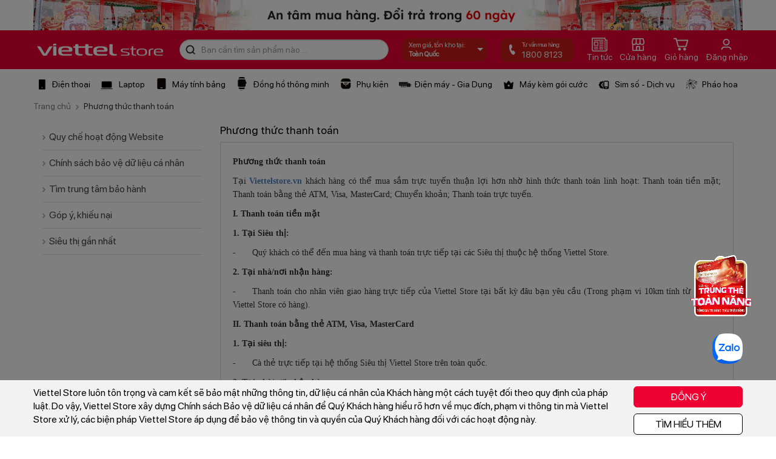

--- FILE ---
content_type: text/html; charset=utf-8
request_url: https://viettelstore.vn/phuong-thuc-thanh-toan.html
body_size: 28008
content:


<!doctype html>
<html>
<head>    
    <title>Phương thức thanh toán - ViettelStore.vn</title>
    <meta name="keywords" content="Phương thức thanh toán - ViettelStore.vn" />
    <meta name="description" content="Phương thức thanh toán tại ViettelStore.vn" />
    <meta name="robots" content="INDEX, FOLLOW" />
    <meta http-equiv="Content-Type" content="text/html; charset=utf-8" />
    <meta name="viewport" content="width=device-width, initial-scale=0, maximum-scale=1, user-scalable=yes" />
    <meta http-equiv="content-language" content="vi" />
    <meta name="distribution" content="Global" />
    <meta http-equiv="audience" content="General" />
    <meta name="revisit-after" content="1 days" />
    <meta name="copyright" content="Công ty Thương mại và Xuất Nhập khẩu Viettel" />
    <meta name="author" content="Công ty Thương mại và Xuất Nhập khẩu Viettel" />
    <meta name="GENERATOR" content="Công ty Thương mại và Xuất Nhập khẩu Viettel" />
    <meta http-equiv="X-UA-Compatible" content="IE=edge,chrome=1" />
    <meta http-equiv="x-dns-prefetch-control" content="on">
    <link rel="dns-prefetch" href="https://cdn.viettelstore.vn/">
    <link rel="dns-prefetch" href="https://cdn1.viettelstore.vn/">
    <link rel="dns-prefetch" href="https://cdn2.viettelstore.vn/">
    <link rel="dns-prefetch" href="https://cdn3.viettelstore.vn/">
    <link rel="dns-prefetch" href="https://cdn4.viettelstore.vn/">
    <link href="/favicon.ico" rel="shortcut icon" type="image/x-icon" />
    <link href="/favicon.ico" rel="apple-touch-icon" />
    <link href="/favicon.ico" rel="apple-touch-icon-precomposed" />
    <meta property="og:site_name" content="ViettelStore.vn" />
    <meta property="og:type" content="website" />
    <meta property="og:locale" content="vi_VN" />
    
            <meta property="og:image" itemprop="thumbnailUrl" content="https://cdn.viettelstore.vn/images/Advertises/default-logo-vts.png" />
            <meta property="og:image:secure_url" itemprop="thumbnailUrl" content="https://cdn.viettelstore.vn/images/Advertises/default-logo-vts.png" />
            <meta property="og:title" content="Phương thức thanh toán - ViettelStore.vn" />
            <meta property="og:description" content="Phương thức thanh toán tại ViettelStore.vn" />
            <link rel="canonical" href="https://viettelstore.vn/phuong-thuc-thanh-toan.html" />    
    <script type="text/javascript" src="https://cdn.viettelstore.vn/desktop/js/jquery.min.js"></script>
    <script type="text/javascript">
        (function () {
            if ("-ms-user-select" in document.documentElement.style && navigator.userAgent.match(/IEMobile\/10\.0/)) {
                var msViewportStyle = document.createElement("style");
                msViewportStyle.appendChild(
                    document.createTextNode("@-ms-viewport{width:auto!important}")
                );
                document.getElementsByTagName("head")[0].appendChild(msViewportStyle);
            }
        })();
    </script>
    <script>
        window.dataLayer = window.dataLayer || [];
        if (window.location.pathname === '/default.aspx') {
            window.location.replace('/');
        }
    </script>
    <!-- Google Tag Manager -->
    <script>(function (w, d, s, l, i) {
        w[l] = w[l] || []; w[l].push({
            'gtm.start':
            new Date().getTime(), event: 'gtm.js'
        }); var f = d.getElementsByTagName(s)[0],
        j = d.createElement(s), dl = l != 'dataLayer' ? '&l=' + l : ''; j.async = true; j.src =
        'https://www.googletagmanager.com/gtm.js?id=' + i + dl; f.parentNode.insertBefore(j, f);
    })(window, document, 'script', 'dataLayer', 'GTM-K72PFNC');</script>
    <!-- End Google Tag Manager -->
    <!-- Google tag (gtag.js) -->
    <script async src="https://www.googletagmanager.com/gtag/js?id=G-VTYQF0RB14"></script>
    <script>
        window.dataLayer = window.dataLayer || [];
        function gtag() { dataLayer.push(arguments); }
        gtag('js', new Date());
        gtag('config', 'G-VTYQF0RB14');
    </script>
    <!-- Google tag (gtag.js) -->
    <script async src="https://www.googletagmanager.com/gtag/js?id=G-9JD2RZJMBQ"></script>
    <script>
        window.dataLayer = window.dataLayer || [];
        function gtag() { dataLayer.push(arguments); }
        gtag('js', new Date());
        gtag('config', 'G-9JD2RZJMBQ');
    </script>
    <!-- Facebook Pixel Code -->
    <script>
        !function (f, b, e, v, n, t, s) {
            if (f.fbq) return; n = f.fbq = function () {
                n.callMethod ?
                n.callMethod.apply(n, arguments) : n.queue.push(arguments)
            };
            if (!f._fbq) f._fbq = n; n.push = n; n.loaded = !0; n.version = '2.0';
            n.queue = []; t = b.createElement(e); t.async = !0;
            t.src = v; s = b.getElementsByTagName(e)[0];
            s.parentNode.insertBefore(t, s)
        }(window, document, 'script',
        'https://connect.facebook.net/en_US/fbevents.js');
        fbq('init', '1544669009012315');
        fbq('track', 'PageView');
    </script>
    <noscript>
        <img height="1" width="1" src="https://www.facebook.com/tr?id=1544669009012315&ev=PageView&noscript=1" />
    </noscript>
    <!-- End Facebook Pixel Code -->
    <!-- Facebook Pixel Code -->
    <script>
        !function (f, b, e, v, n, t, s) {
            if (f.fbq) return; n = f.fbq = function () {
                n.callMethod ?
                n.callMethod.apply(n, arguments) : n.queue.push(arguments)
            };
            if (!f._fbq) f._fbq = n; n.push = n; n.loaded = !0; n.version = '2.0';
            n.queue = []; t = b.createElement(e); t.async = !0;
            t.src = v; s = b.getElementsByTagName(e)[0];
            s.parentNode.insertBefore(t, s)
        }(window, document, 'script', 'https://connect.facebook.net/en_US/fbevents.js'); fbq('init', '613522489901697'); fbq('track', 'PageView'); </script>
    <noscript>
        <img height="1" width="1" style="display: none" src="https://www.facebook.com/tr?id=613522489901697&ev=PageView&noscript=1" />
    </noscript>
    <!-- Meta Pixel Code -->
    <script>
        !function (f, b, e, v, n, t, s) {
            if (f.fbq) return; n = f.fbq = function () {
                n.callMethod ?
                n.callMethod.apply(n, arguments) : n.queue.push(arguments)
            };
            if (!f._fbq) f._fbq = n; n.push = n; n.loaded = !0; n.version = '2.0';
            n.queue = []; t = b.createElement(e); t.async = !0;
            t.src = v; s = b.getElementsByTagName(e)[0];
            s.parentNode.insertBefore(t, s)
        }(window, document, 'script',
        'https://connect.facebook.net/en_US/fbevents.js');
        fbq('init', '894330021444070');
        fbq('track', 'PageView');
    </script>
    <noscript><img height="1" width="1" style="display:none"src="https://www.facebook.com/tr?id=894330021444070&ev=PageView&noscript=1"/></noscript>
    <!-- End Meta Pixel Code -->

    <!-- End Facebook Pixel Code -->
    <!-- Tiktok Pixel Code -->
    
    <!-- End Tiktok Pixel Code -->
    <!-- Zalo pixel -->
    <script async="" src="https://s.zzcdn.me/ztr/ztracker.js?id=7094844402169970688"></script>
    <!-- End zalo pixel -->
    <!-- MePuzz start -->
    
    <!-- MePuzz end -->
    
    <script async src="https://viettelstorevn.api.useinsider.com/ins.js?id=10003299"></script>
    <link href="https://cdn.viettelstore.vn/desktop/css/bootstrap.min.css" rel="stylesheet" />
    <link href="https://cdn.viettelstore.vn/desktop/css/font-awesome.min.css" rel="stylesheet" />
    
    <link href="https://cdn.viettelstore.vn/desktop/css/home/slide.css" rel="stylesheet" />
    
    <script type="text/javascript" src="https://cdn.viettelstore.vn/desktop/js/header-footer.js"></script>
    <script type="text/javascript" src="https://cdn.viettelstore.vn/desktop/js/jquery.lazyload.min.js"></script>
    <link href="https://cdn.viettelstore.vn/desktop/css/home/header-footer2.min.css" rel="stylesheet" />
    <link href="https://cdn.viettelstore.vn/desktop/css/home/slide2.min.css" rel="stylesheet" />
    <link href="https://cdn.viettelstore.vn/desktop/css/Product/ProductListPK.min.css" rel="stylesheet" />
    <style> #news-head:hover .wrap-mnbox1 {display: block;}#news-head .wrap-mnbox1 {display: none;background: #fff;z-index: 101;position: absolute;top: 85%;right: 15%;width: 15%;box-shadow: 0 1px 4px 0 rgba(0,0,0,0.15);padding-top: 6px;padding-bottom: 10px;}#news-head .wrap-mnbox1 a i {color: #404040;margin-right: 5px;}#news-head .wrap-mnbox1:before {content: '';width: 0;height: 0;position: absolute;bottom: 98%;right: 50%;border-bottom: 10px solid #fff;border-left: 10px solid transparent;border-right: 10px solid transparent;}#news-head .wrap-mnbox1 ul {padding: 0;line-height: 28px;}#news-head .wrap-mnbox1 ul li {list-style: none;padding: 0;padding: 5px;}#news-head .wrap-mnbox1 ul li:hover span {color: #ee0033;font-weight: bold;}#news-head .wrap-mnbox1 ul li span {font-size: 14px;color: #404040;font-family: SFProDisplayRegular;line-height: 18px;margin: 0;padding: 6px 10px;display: contents;}#news-head .wrap-mnbox1 .item-has-children2:hover a i {color: #ee0033;}#news-head .wrap-mnbox1 .item-has-children2:hover .wrap-mnbox2 {display: block;}#news-head .wrap-mnbox1 .item-has-children2:hover .wrap-mnbox2 ul {line-height: 0;}#news-head .wrap-mnbox1 .item-has-children2:hover .wrap-mnbox2 ul li {list-style: none;display: inline-block;border-right: 1px solid #404040;padding: 0 5px;}#news-head .wrap-mnbox1 .item-has-children2:hover .wrap-mnbox2 ul li:last-child {border: none;}#news-head .wrap-mnbox1 .item-has-children2:hover .wrap-mnbox2 ul li span {color: #404040 !important;}#news-head .wrap-mnbox1 .item-has-children2 .wrap-mnbox2 {display: none;background: #fff;padding: 5px 10px;z-index: 101;position: absolute;top: 0;right: 100%;width: max-content;max-width: 500px;height: 100%;border-left: 1px solid rgba(120,120,120,0.4);box-shadow: 0 1px 4px 0 rgba(0,0,0,0.15);overflow: hidden;}#vtsHeader .vts-container .vts-navbar .box-search .txtSearch {padding:6px 35px!important;}</style>
</head>
<body>
    <!-- Google Tag Manager (noscript) -->
    <noscript>
        <iframe src="https://www.googletagmanager.com/ns.html?id=GTM-K72PFNC"
            height="0" width="0" style="display: none; visibility: hidden"></iframe>
    </noscript>
    <!-- End Google Tag Manager (noscript) -->
    <div class="wrap-head-theme">
        <div class="container-fluid" style="background: #fff;">
            <div class="row">
                <div class="container">
                    <div class="row">
                        <div id="banner-dai-top-head">
                        </div>
                    </div>
                </div>
            </div>
        </div>
    </div>
    <div class="neo-menu">
        <!-- Begin Header -->
        <header id="vtsHeader" class="vts-header">
            <div class="vts-container">
                <nav class="vts-navbar">
                    <a href="/" class="navbar-brand" title="ViettelStore.vn, Công ty Thương mại và Xuất Nhập khẩu Viettel">
                        <img src="https://cdn.viettelstore.vn/images/ctkm/theme-tet-2021/logo.png" class="max-width">
                    </a>
                    <div class="box-search vts-navbar__search" style="width:345px;">
                        <div class="btnSearch2" id="search-cate">
                            <i class="icons2 icon-search2"></i>
                        </div>
                        <input type="text" id="txtsearch" class="txtSearch form-control" placeholder="Bạn cần tìm sản phẩm nào ...">
                        <div id="result-autocomplete2" style="display:block">
                            
                        </div>
                    </div>
                    <a href="javascript:void(0)" class="header__address" onclick="OpenLocation()"></a>
                    <a href="tel:18008123">
                        <div class="box-phone-store">
                            <div class="icons2 icon-phone">
                            </div>
                            <div class="box-content">
                                <p class="title">
                                    Tư vấn mua hàng:
                                </p>
                                <p>
                                    <span>1800 8123</span>
                                </p>
                            </div>
                        </div>
                    </a>
                    <div id="news-head">
                        <a href="/tin-tuc.html" title="Tin tức" class="icon-nav-head">
                            <div>
                                <i class="icons2 icon-news-head"></i>
                            </div>
                            <span>Tin tức</span>
                        </a>
                        <div class="wrap-mnbox1">
                            <ul>
                                <li class="item-has-children2">
                                    <a href="/chuyen-muc-tin/tin-khuyen-mai" title="Tin khuyến mại">
                                        <i class="fa fa-angle-left"></i><span>Tin khuyến mại</span>
                                    </a>
                                    <div class="wrap-mnbox2">
                                        <ul class="list-inline">
                                            <li> <a href="/chuyen-muc-tin/tin-khuyen-mai" title="Tin khuyến mại"><span>Tin khuyến mại</span></a></li>
                                            <li>
                                                <a href="/chuyen-muc-tin/danh-sach-khach-hang-trung-thuong" title="Danh sách khách hàng trúng thưởng"><span>KH trúng thưởng</span></a>
                                            </li>
                                        </ul>
                                    </div>
                                </li>
                                <li class="item-has-children2">
                                    <a href="/chuyen-muc-tin/tin-dich-vu" title="Tin dịch vụ"><i class="fa fa-angle-left"></i><span>Tin dịch vụ</span></a>
                                        <div class="wrap-mnbox2">
                                            <ul class="list-inline">
                                                <li>
                                                <a href="/chuyen-muc-tin/dich-vu-vien-thong" title="Dịch vụ viễn thông"><span>Dịch vụ viễn thông</span></a>
                                            </li>
                                            <li>
                                                <a href="/chuyen-muc-tin/dich-vu-tien-ich-khac" title="Dịch vụ tiện ích khác"><span>Dịch vụ tiện ích</span></a>
                                            </li>
                                            </ul>
                                        </div>
                                </li>
                                <li class="item-has-children2">
                                    <a href="/chuyen-muc-tin/tin-cong-nghe" title="Đánh giá"><i class="fa fa-angle-left"></i><span>Tin công nghệ</span></a>
                                    <div class="wrap-mnbox2">
                                        <ul class="list-inline">
                                            <li>
                                                <a href="/chuyen-muc-tin/danh-gia-cong-nghe" title="Đánh giá công nghệ"><span>Đánh giá công nghệ</span></a>
                                            </li>
                                            <li>
                                                <a href="/chuyen-muc-tin/danh-gia-san-pham" title="Đánh giá sản phẩm"><span>Đánh giá sản phẩm</span></a>
                                            </li>
                                        </ul>
                                    </div>
                                </li>
                                <li class="item-has-children2">
                                    <a href="/chuyen-muc-tin/thu-thuat" title="Thủ thuật"><i class="fa fa-angle-left"></i><span>Thủ thuật</span></a>
                                    <div class="wrap-mnbox2">
                                        <ul class="list-inline">
                                            <li>
                                                <a href="/chuyen-muc-tin/meo-cong-nghe" title="Mẹo công nghệ"><span>Mẹo công nghệ</span></a>
                                            </li>
                                            <li>
                                                <a href="/chuyen-muc-tin/benh-vien-cong-nghe" title="Bệnh viện công nghệ"><span>Bệnh viện công nghệ</span></a>
                                            </li>
                                        </ul>
                                    </div>
                                </li>
                                <li class="item-has-children2">
                                    <a href="/chuyen-muc-tin/game-hay" title="Game/Ứng dụng hay"><i class="fa fa-angle-left"></i><span>Game/Ứng dụng hay</span></a>
                                    <div class="wrap-mnbox2">
                                        <ul class="list-inline">
                                            <li>
                                                <a href="/chuyen-muc-tin/game-mobile" title="Game MB"><span>Game MB</span></a>
                                            </li>
                                            <li>
                                                <a href="/chuyen-muc-tin/game-pc" title="Game PC"><span>Game PC</span></a>
                                            </li>
                                            <li>
                                                <a href="/chuyen-muc-tin/ung-dung-hay" title="Ứng dụng hay"><span>Ứng dụng hay</span></a>
                                            </li>
                                        </ul>
                                    </div>
                                </li>
                                <li class="item-has-children2">
                                    <a href="/chuyen-muc-tin/bep-dep" title="Bếp đẹp"><span>Bếp đẹp</span></a>
                                </li>
                            </ul>
                        </div>
                    </div>
                    
                    
                    
                    
                    
                    
                    <a href="/sieu-thi-gan-nhat.html" title="Siêu thị gần nhất" class="icon-nav-head">
                        <div>
                            <i class="icons2 icon-store"></i>
                        </div>
                        <span>Cửa hàng</span>
                    </a>
                    <a href="/gio-hang.html" title="Giỏ hàng" class="icon-nav-head">
                        <div>
                            <i class="icons2 icon-cart"></i>
                        </div>
                        <span>Giỏ hàng</span>
                    </a>
                    <a href="/khach-hang/dang-nhap.html" title="Đăng nhập" class="icon-nav-head">
                        <div>
                            <i class="icons2 icon-history icon-account" style="background-position: -415px -25px;"></i>
                        </div>
                        <span>Đăng nhập</span>
                    </a>
                </nav>
            </div>
        </header>
        <!-- End Header -->
        <div class="over-suggest" style="opacity: 0; visibility: hidden;"></div>
        
        
<div class="container-fluid nav-top" id="nav-menu">
    <div class="row">
        <nav class="navbar navbar-inverse" style="margin-bottom: 0">
            <div class="container nopadding">
                <div class="nopadding">
                    <ul class="box-menu">
                        <li class="item-menu" id="item-menu1">
                            <a class="title" href="/dien-thoai">
                                <i class="icons2 icon-menu-phone"></i>
                                <span>Điện thoại</span>
                            </a>
                            <div class="vts-menu-sub">
                                <div class="container">
                                    <div class="wrap-full">
                                        <div class="wrap-col-left">
                                            <div class="wrap-full-3col">
                                                <p class="head-text-menu">
                                                    Chọn theo hãng
                                                </p>
                                                <ul class="nopadding">
                                                    
                                                    <li>
                                                        <a href="/dtdd-samsung" title="Samsung" data-id="3">
                                                            <span>Samsung
                                                            </span>
                                                        </a>
                                                    </li>
                                                    
                                                    <li>
                                                        <a href="/dtdd-apple-iphone" title="iPhone" data-id="1">
                                                            <span>iPhone
                                                            </span>
                                                        </a>
                                                    </li>
                                                    
                                                    <li>
                                                        <a href="/dtdd-oppo" title="Oppo" data-id="8">
                                                            <span>Oppo
                                                            </span>
                                                        </a>
                                                    </li>
                                                    
                                                    <li>
                                                        <a href="/dtdd-xiaomi" title="Xiaomi" data-id="136">
                                                            <span>Xiaomi
                                                            </span>
                                                        </a>
                                                    </li>
                                                    
                                                    <li>
                                                        <a href="/dtdd-vivo" title="Vivo" data-id="100">
                                                            <span>Vivo
                                                            </span>
                                                        </a>
                                                    </li>
                                                    
                                                    <li>
                                                        <a href="/dtdd-honor" title="HONOR" data-id="184">
                                                            <span>HONOR
                                                            </span>
                                                        </a>
                                                    </li>
                                                    
                                                    <li>
                                                        <a href="/dtdd-tecno" title="TECNO" data-id="172">
                                                            <span>TECNO
                                                            </span>
                                                        </a>
                                                    </li>
                                                    
                                                    <li>
                                                        <a href="/dtdd-tcl" title="TCL" data-id="187">
                                                            <span>TCL
                                                            </span>
                                                        </a>
                                                    </li>
                                                    
                                                    <li>
                                                        <a href="/dtdd-masstel" title="Masstel" data-id="11">
                                                            <span>Masstel
                                                            </span>
                                                        </a>
                                                    </li>
                                                    
                                                    <li>
                                                        <a href="/dtdd-nokia" title="Nokia" data-id="5">
                                                            <span>Nokia
                                                            </span>
                                                        </a>
                                                    </li>
                                                    
                                                    <li>
                                                        <a href="/dtdd-sumosim" title="SumoSim" data-id="142">
                                                            <span>SumoSim
                                                            </span>
                                                        </a>
                                                    </li>
                                                    
                                                    <li>
                                                        <a href="/dtdd-itel" title="Itel" data-id="106">
                                                            <span>Itel
                                                            </span>
                                                        </a>
                                                    </li>
                                                    
                                                    <li>
                                                        <a href="/dtdd-zte" title="ZTE" data-id="104">
                                                            <span>ZTE
                                                            </span>
                                                        </a>
                                                    </li>
                                                    

                                                </ul>
                                            </div>
                                            <div class="wrap-full-col">
                                                <p class="head-text-menu">
                                                    Chọn theo mức giá
                                                </p>
                                                <ul class="nopadding">
                                                    
                                                    <li>
                                                        <a href="/dien-thoai?fil=8b09657e-cbab-44f4-9725-a0a9b1754fe3" title="Trên 20 triệu">
                                                            <span>Trên 20 triệu</span>
                                                        </a>
                                                    </li>
                                                    
                                                    <li>
                                                        <a href="/dien-thoai?fil=132d8ebd-4943-4991-ae09-3ad8b6ccc970" title="Từ 14 triệu - 20 triệu">
                                                            <span>Từ 14 triệu - 20 triệu</span>
                                                        </a>
                                                    </li>
                                                    
                                                    <li>
                                                        <a href="/dien-thoai?fil=554b19e3-45b6-4fa2-a85a-2a9cfa82625a" title="Từ 7 triệu - 14 triệu">
                                                            <span>Từ 7 triệu - 14 triệu</span>
                                                        </a>
                                                    </li>
                                                    
                                                    <li>
                                                        <a href="/dien-thoai?fil=ca9a33d3-33d4-4681-a3e9-60499b9e49ba" title="Từ 5 triệu - 7 triệu">
                                                            <span>Từ 5 triệu - 7 triệu</span>
                                                        </a>
                                                    </li>
                                                    
                                                    <li>
                                                        <a href="/dien-thoai?fil=c067b1c4-018b-4c05-8ed2-d2e349913ae9" title="Từ 2 triệu - 5 triệu">
                                                            <span>Từ 2 triệu - 5 triệu</span>
                                                        </a>
                                                    </li>
                                                    
                                                    <li>
                                                        <a href="/dien-thoai?fil=f0f0980f-22ce-404a-8baf-6dbce94fd15b" title="Dưới 2 triệu">
                                                            <span>Dưới 2 triệu</span>
                                                        </a>
                                                    </li>
                                                    

                                                </ul>
                                            </div>
                                            <div class="wrap-full-col">
                                                <p class="head-text-menu">
                                                    Chuyên trang
                                                </p>
                                                <ul class="nopadding">
                                                    <li>
                                                        <a href="/apple" title="Chuyên trang Apple">
                                                            <span>Apple
                                                            </span>
                                                        </a>
                                                    </li>
                                                    <li>
                                                        <a href="/samsung" title="Chuyên trang Samsung">
                                                            <span>Samsung
                                                            </span>
                                                        </a>
                                                    </li>
                                                    <li>
                                                        <a href="/xiaomi" title="Chuyên trang Xiaomi">
                                                            <span>Xiaomi
                                                            </span>
                                                        </a>
                                                    </li>
                                                    <li>
                                                        <a href="/oppo" title="Chuyên trang OPPO">
                                                            <span>OPPO
                                                            </span>
                                                        </a>
                                                    </li>
                                                    <li>
                                                        <a href="/honor" title="Chuyên trang HONOR">
                                                            <span>HONOR
                                                            </span>
                                                        </a>
                                                    </li>
                                                    <li>
                                                        <a href="/vivo" title="Chuyên trang vivo">
                                                            <span>vivo
                                                            </span>
                                                        </a>
                                                    </li>
                                                </ul>
                                            </div>
                                        </div>
                                    </div>
                                </div>
                            </div>
                        </li>
                        <li class="item-menu" id="item-menu3">
                            <a class="title" href="/laptop">
                                <i class="icons2 icon-menu-laptop"></i>
                                <span>Laptop</span>
                            </a>
                            <div class="vts-menu-sub">
                                <div class="container">
                                    <div class="wrap-full">
                                        <div class="wrap-col-left">
                                            <div class="wrap-full-3col">
                                                <p class="head-text-menu">
                                                    Chọn theo hãng
                                                </p>
                                                <ul class="nopadding">
                                                    
                                                    <li>
                                                        <a href="/laptop-dell" data-id="69" title="Dell">
                                                            <span>Dell
                                                            </span>
                                                        </a>
                                                    </li>
                                                    
                                                    <li>
                                                        <a href="/laptop-hp" data-id="20" title="HP">
                                                            <span>HP
                                                            </span>
                                                        </a>
                                                    </li>
                                                    
                                                    <li>
                                                        <a href="/laptop-msi" data-id="109" title="MSI">
                                                            <span>MSI
                                                            </span>
                                                        </a>
                                                    </li>
                                                    

                                                </ul>
                                            </div>
                                            <div class="wrap-full-col">
                                                <p class="head-text-menu">
                                                    Chọn theo mức giá
                                                </p>
                                                <ul class="nopadding">
                                                    <li>
                                                        <a href="/laptop?price=10" title="Dưới 10 triệu">
                                                            <span>Dưới 10 triệu
                                                            </span>
                                                        </a>
                                                    </li>
                                                    <li>
                                                        <a href="/laptop?price=10-15" title="Từ 10 - 15 triệu">
                                                            <span>Từ 10 - 15 triệu
                                                            </span>
                                                        </a>
                                                    </li>
                                                    <li>
                                                        <a href="/laptop?price=15-20" title="Từ 15 - 20 triệu">
                                                            <span>Từ 15 - 20 triệu
                                                            </span>
                                                        </a>
                                                    </li>
                                                    <li>
                                                        <a href="/laptop?price=20-200" title="Trên 20 triệu">
                                                            <span>Trên 20 triệu
                                                            </span>
                                                        </a>
                                                    </li>
                                                </ul>
                                            </div>
                                        </div>
                                    </div>
                                </div>
                            </div>
                        </li>
                        <li class="item-menu">
                            <a class="title" href="/may-tinh-bang">
                                <i class="icons2 icon-menu-tablet"></i>
                                <span>Máy tính bảng</span>
                            </a>
                            <div class="vts-menu-sub">
                                <div class="container">
                                    <div class="wrap-full">
                                        <div class="wrap-col-left">
                                            <div class="wrap-full-3col">
                                                <span class="head-text-menu">Chọn theo hãng
                                                </span>
                                                <ul class="nopadding">
                                                    
                                                    <li>
                                                        <a href="/tablet-samsung" data-id="3" title="Samsung">
                                                            <span>Samsung
                                                            </span>
                                                        </a>
                                                    </li>
                                                    
                                                    <li>
                                                        <a href="/tablet-apple-ipad" data-id="1" title="iPad">
                                                            <span>iPad
                                                            </span>
                                                        </a>
                                                    </li>
                                                    
                                                    <li>
                                                        <a href="/tablet-oppo" data-id="8" title="Oppo">
                                                            <span>Oppo
                                                            </span>
                                                        </a>
                                                    </li>
                                                    
                                                    <li>
                                                        <a href="/tablet-xiaomi" data-id="136" title="Xiaomi">
                                                            <span>Xiaomi
                                                            </span>
                                                        </a>
                                                    </li>
                                                    
                                                    <li>
                                                        <a href="/tablet-huawei" data-id="34" title="Huawei">
                                                            <span>Huawei
                                                            </span>
                                                        </a>
                                                    </li>
                                                    
                                                    <li>
                                                        <a href="/tablet-honor" data-id="184" title="HONOR">
                                                            <span>HONOR
                                                            </span>
                                                        </a>
                                                    </li>
                                                    
                                                    <li>
                                                        <a href="/tablet-masstel" data-id="11" title="Masstel">
                                                            <span>Masstel
                                                            </span>
                                                        </a>
                                                    </li>
                                                    
                                                    <li>
                                                        <a href="/tablet-kindle" data-id="205" title="Kindle">
                                                            <span>Kindle
                                                            </span>
                                                        </a>
                                                    </li>
                                                    
                                                    <li>
                                                        <a href="/tablet-pocketbook" data-id="206" title="PocketBook">
                                                            <span>PocketBook
                                                            </span>
                                                        </a>
                                                    </li>
                                                    
                                                    <li>
                                                        <a href="/tablet-boox" data-id="180" title="Boox">
                                                            <span>Boox
                                                            </span>
                                                        </a>
                                                    </li>
                                                    

                                                </ul>
                                            </div>
                                            <div class="wrap-full-col">
                                                <p class="head-text-menu">
                                                    Chọn theo mức giá
                                                </p>
                                                <ul class="nopadding">
                                                    <li>
                                                        <a href="/may-tinh-bang?price=3" title="Dưới 3 triệu">
                                                            <span>Dưới 3 triệu
                                                            </span>
                                                        </a>
                                                    </li>
                                                    <li>
                                                        <a href="/may-tinh-bang?price=3-8" title="Từ 3 - 8 triệu">
                                                            <span>Từ 3 - 8 triệu
                                                            </span>
                                                        </a>
                                                    </li>
                                                    <li>
                                                        <a href="/may-tinh-bang?price=8-12" title="Từ 8 - 12 triệu">
                                                            <span>Từ 8 - 12 triệu
                                                            </span>
                                                        </a>
                                                    </li>
                                                    <li>
                                                        <a href="/may-tinh-bang?price=12-100" title="Trên 12 triệu">
                                                            <span>Trên 12 triệu
                                                            </span>
                                                        </a>
                                                    </li>
                                                </ul>
                                            </div>
                                            <div class="wrap-full-col">
                                                <p class="head-text-menu">
                                                    Bán chạy nhất
                                                </p>
                                                <ul class="nopadding">
                                                    <li>
                                                        <a href="/ket-qua-tim-kiem.html?keyword=gen%209" title="iPad (Gen 9)">
                                                            <span>iPad (Gen 9)
                                                            </span>
                                                        </a>
                                                    </li>
                                                    <li>
                                                        <a href="/ket-qua-tim-kiem.html?keyword=ipad%20pro" title="iPad Pro">
                                                            <span>iPad Pro
                                                            </span>
                                                        </a>
                                                    </li>
                                                </ul>
                                            </div>
                                        </div>
                                    </div>
                                </div>
                            </div>
                        </li>
                        <li class="item-menu">
                            <a class="title" href="/thiet-bi-deo.html">
                                <i class="icons2 icon-menu-watch"></i>
                                <span>Đồng hồ thông minh</span>
                            </a>
                            <div class="vts-menu-sub">
                                <div class="container">
                                    <div class="wrap-full">
                                        <div class="wrap-col-left">
                                            <div class="wrap-full-2col">
                                                <p class="head-text-menu">
                                                    Chọn theo hãng
                                                </p>
                                                <ul class="nopadding">
                                                    
                                                    <li>
                                                        <a href="/tbd-samsung" data-id="3" title="Samsung">
                                                            <span>Samsung
                                                            </span>
                                                        </a>
                                                    </li>
                                                    
                                                    <li>
                                                        <a href="/tbd-apple-watch" data-id="1" title="Apple Watch">
                                                            <span>Apple Watch
                                                            </span>
                                                        </a>
                                                    </li>
                                                    
                                                    <li>
                                                        <a href="/tbd-oppo" data-id="8" title="Oppo">
                                                            <span>Oppo
                                                            </span>
                                                        </a>
                                                    </li>
                                                    
                                                    <li>
                                                        <a href="/tbd-xiaomi" data-id="136" title="Xiaomi">
                                                            <span>Xiaomi
                                                            </span>
                                                        </a>
                                                    </li>
                                                    
                                                    <li>
                                                        <a href="/tbd-huawei" data-id="34" title="Huawei">
                                                            <span>Huawei
                                                            </span>
                                                        </a>
                                                    </li>
                                                    
                                                    <li>
                                                        <a href="/tbd-viettel" data-id="10" title="Viettel">
                                                            <span>Viettel
                                                            </span>
                                                        </a>
                                                    </li>
                                                    
                                                    <li>
                                                        <a href="/tbd-masstel" data-id="11" title="Masstel">
                                                            <span>Masstel
                                                            </span>
                                                        </a>
                                                    </li>
                                                    
                                                    <li>
                                                        <a href="/tbd-kieslect" data-id="199" title="Kieslect">
                                                            <span>Kieslect
                                                            </span>
                                                        </a>
                                                    </li>
                                                    
                                                    <li>
                                                        <a href="/tbd-myfirst" data-id="192" title="myFirst">
                                                            <span>myFirst
                                                            </span>
                                                        </a>
                                                    </li>
                                                    
                                                    <li>
                                                        <a href="/tbd-zobo" data-id="198" title="Zobo">
                                                            <span>Zobo
                                                            </span>
                                                        </a>
                                                    </li>
                                                    
                                                    <li>
                                                        <a href="/tbd-garmin" data-id="145" title="Garmin">
                                                            <span>Garmin
                                                            </span>
                                                        </a>
                                                    </li>
                                                    
                                                    <li>
                                                        <a href="/tbd-wonlex" data-id="178" title="Wonlex">
                                                            <span>Wonlex
                                                            </span>
                                                        </a>
                                                    </li>
                                                    

                                                </ul>
                                            </div>
                                            <div class="wrap-full-col">
                                                <p class="head-text-menu">
                                                    Chọn theo mức giá
                                                </p>
                                                <ul class="nopadding">
                                                    <li>
                                                        <a href="/thiet-bi-deo.html?price=1" title="Dưới 1 triệu">
                                                            <span>Dưới 1 triệu
                                                            </span>
                                                        </a>
                                                    </li>
                                                    <li>
                                                        <a href="/thiet-bi-deo.html?price=1-3" title="Từ 1 - 3 triệu">
                                                            <span>Từ 1 - 3 triệu
                                                            </span>
                                                        </a>
                                                    </li>
                                                    <li>
                                                        <a href="/thiet-bi-deo.html?price=3-7" title="Từ 3 - 7 triệu">
                                                            <span>Từ 3 - 7 triệu
                                                            </span>
                                                        </a>
                                                    </li>
                                                    <li>
                                                        <a href="/thiet-bi-deo.html?price=7-10" title="Từ 7 - 10 triệu">
                                                            <span>Từ 15 - 20 triệu
                                                            </span>
                                                        </a>
                                                    </li>
                                                    <li>
                                                        <a href="/thiet-bi-deo.html?price=10-100" title="Trên 20 triệu">
                                                            <span>Trên 20 triệu
                                                            </span>
                                                        </a>
                                                    </li>
                                                </ul>
                                            </div>
                                            <div class="wrap-full-col">
                                                <span class="head-text-menu">Bán chạy nhất
                                                </span>
                                                <ul class="nopadding">
                                                    <li>
                                                        <a href="/thiet-bi-deo.html?tag=donghothongminh" title="Đa tiện ích">
                                                            <span>Đa tiện ích
                                                            </span>
                                                        </a>
                                                    </li>
                                                    <li>
                                                        <a href="/landing/dong-ho-tre-em-b2s.html" title="Đồng hồ trẻ em">
                                                            <span>Đồng hồ trẻ em
                                                            </span>
                                                        </a>
                                                    </li>
                                                    <li>
                                                        <a href="/thiet-bi-deo.html?tag=vongdeotaythongminh" title="Vòng đeo tay thông minh">
                                                            <span>Vòng đeo tay thông minh
                                                            </span>
                                                        </a>
                                                    </li>
                                                </ul>
                                            </div>
                                        </div>
                                    </div>
                                </div>
                            </div>
                        </li>
                        <li class="item-menu">
                            <a class="title" href="/phu-kien">
                                <i class="icons2 icon-menu-pk"></i>
                                <span>Phụ kiện</span>
                            </a>
                            <div class="vts-menu-sub">
                                <div class="container">
                                    <div class="wrap-full">
                                        <div class="wrap-col-left">
                                            <div class="head-text-menu">
                                                Các sản phẩm phụ kiện
                                            </div>
                                            <div class="wrap-full-3col fullwidth">
                                                <ul class="nopadding">
                                                    <li>
                                                        <a href="/phu-kien/thay-pin-dien-thoai-pkid010005028.html" title="Thay pin điện thoại">
                                                            <span>Thay pin điện thoại
                                                            </span>
                                                        </a>
                                                    </li>
                                                    <li>
                                                        <a href="/phu-kien/thay-man-hinh-dien-thoai-pkid010005030.html" title="Thay màn hình điện thoại">
                                                            <span>Thay màn hình điện thoại
                                                            </span>
                                                        </a>
                                                    </li>
                                                    <li>
                                                        <a href="/phu-kien/camera-pkid010005022.html" title="Camera">
                                                            <span>Camera
                                                            </span>
                                                        </a>
                                                    </li>
                                                    <li>
                                                        <a href="/phu-kien/pin-du-phong-pkid010005004.html" title="Pin dự phòng">
                                                            <span>Pin dự phòng
                                                            </span>
                                                        </a>
                                                    </li>
                                                    <li>
                                                        <a href="/phu-kien/cap-sac-pkid010005014.html" title="Cáp/ Sạc">
                                                            <span>Cáp/ Sạc
                                                            </span>
                                                        </a>
                                                    </li>
                                                    <li>
                                                        <a href="/phu-kien/loa-pkid010005003.html" title="Loa">
                                                            <span>Loa
                                                            </span>
                                                        </a>
                                                    </li>
                                                    <li>
                                                        <a href="/phu-kien/tai-nghe-pkid010005005.html" title="Tai nghe">
                                                            <span>Tai nghe
                                                            </span>
                                                        </a>
                                                    </li>
                                                    <li>
                                                        <a href="/phu-kien/chuot-pkid010005001.html" title="Chuột máy tính">
                                                            <span>Chuột máy tính
                                                            </span>
                                                        </a>
                                                    </li>
                                                    <li>
                                                        <a href="/phu-kien/usb-pkid010005009.html" title="USB">
                                                            <span>USB
                                                            </span>
                                                        </a>
                                                    </li>
                                                    <li>
                                                        <a href="/phu-kien/the-nho-pkid010005006.html" title="Thẻ nhớ">
                                                            <span>Thẻ nhớ
                                                            </span>
                                                        </a>
                                                    </li>
                                                    <li>
                                                        <a href="/phu-kien/tam-dan-pkid010005013.html" title="Tấm dán">
                                                            <span>Tấm dán
                                                            </span>
                                                        </a>
                                                    </li>
                                                    <li>
                                                        <a href="/phu-kien/bao-da-op-lung-pkid010005012.html" title="Bao da/Ốp lưng">
                                                            <span>Bao da/Ốp lưng
                                                            </span>
                                                        </a>
                                                    </li>
                                                    <li>
                                                        <a href="/phu-kien/phu-kien-o-to-pkid010005025.html" title="Phụ kiện ô tô">
                                                            <span>Phụ kiện ô tô
                                                            </span>
                                                        </a>
                                                    </li>
                                                    <li>
                                                        <a href="/phu-kien/thiet-bi-mang-pkid010005015.html" title="Thiết bị mạng">
                                                            <span>Thiết bị mạng
                                                            </span>
                                                        </a>
                                                    </li>
                                                    <li>
                                                        <a href="/phu-kien/may-in-pkid010005024.html" title="Máy in">
                                                            <span>Máy in
                                                            </span>
                                                        </a>
                                                    </li>
                                                    <li>
                                                        <a href="/phu-kien/phu-kien-khac-pkid010005019.html" title="PK khác">
                                                            <span>PK khác
                                                            </span>
                                                        </a>
                                                    </li>
                                                    <li>
                                                        <a href="/phu-kien/thiet-bi-bao-chay-pkid010005032.html" title="Thiết bị báo cháy">
                                                            <span>Thiết bị báo cháy
                                                            </span>
                                                        </a>
                                                    </li>
                                                    <li>
                                                        <a href="/phu-kien/do-choi-tre-em-pkid010005034.html" title="Đồ chơi trẻ em">
                                                            <span>Đồ chơi trẻ em
                                                            </span>
                                                        </a>
                                                    </li>
                                                </ul>
                                            </div>
                                        </div>
                                    </div>
                                </div>
                            </div>
                        </li>
                        <li class="item-menu">
                            <a class="title" href="/gia-dung">
                                <i class="icons2 icon-menu-giadung"></i>
                                <span>Điện máy - Gia Dụng</span>
                            </a>
                            <div class="vts-menu-sub">
                                <div class="container">
                                    <div class="wrap-full">
                                        <div class="wrap-col-left">
                                            <div class="head-text-menu">
                                                Các sản phẩm Điện máy gia dụng
                                            </div>
                                            <div class="wrap-full-3col fullwidth">
                                                <ul class="nopadding">      
                                                    <li>
                                                        <a href="/tivi" title="Tivi">
                                                            <span>Tivi
                                                            </span>
                                                        </a>
                                                    </li>                                              
                                                    <li>
                                                        <a href="/dien-may-gia-dung/dieu-hoa-gid010017030.html" title="Điều hoà">
                                                            <span>Điều hoà
                                                            </span>
                                                        </a>
                                                    </li>
                                                    <li>
                                                        <a href="/gia-dung/gia-dung-nha-bep/noi-com-dien-gid010017001.html" title="Nồi cơm điện">
                                                            <span>Nồi cơm điện
                                                            </span>
                                                        </a>
                                                    </li>
                                                    <li>
                                                        <a href="/gia-dung/gia-dung-nha-bep/noi-chien-khong-dau-gid010017002.html" title="Nồi chiên không dầu">
                                                            <span>Nồi chiên không dầu
                                                            </span>
                                                        </a>
                                                    </li>
                                                    <li>
                                                        <a href="/gia-dung/tu-lanh-gid010017032.html" title="Tủ lạnh">
                                                            <span>Tủ lạnh 
                                                            </span>
                                                        </a>
                                                    </li>
                                                    
                                                    
                                                    <li>
                                                        <a href="/gia-dung/gia-dung-nha-bep/bep-tu-gid010017006.html" title="Bếp từ, Bếp hồng ngoại">
                                                            <span>Bếp từ, Bếp hồng ngoại
                                                            </span>
                                                        </a>
                                                    </li>
                                                    <li>
                                                        <a href="/gia-dung/gia-dung-nha-bep/noi-ap-suat-gid010017003.html" title="Nồi áp suất">
                                                            <span>Nồi áp suất
                                                            </span>
                                                        </a>
                                                    </li>
                                                    <li>
                                                        <a href="/gia-dung/tu-dong-gid010017035.html" title="Tủ đông">
                                                            <span>Tủ đông
                                                            </span>
                                                        </a>
                                                    </li>
                                                    <li>
                                                        <a href="/gia-dung/gia-dung-nha-bep/noi-lau-dien-gid010017004.html" title="Nồi lẩu điện">
                                                            <span>Nồi lẩu điện
                                                            </span>
                                                        </a>
                                                    </li>
                                                    <li>
                                                        <a href="/gia-dung/gia-dung-nha-bep/binh-thuy-dien-gid010017005.html" title="Bình thủy điện">
                                                            <span>Bình thủy điện
                                                            </span>
                                                        </a>
                                                    </li>
                                                    <li>
                                                        <a href="/gia-dung/may-giat-gid010017033.html" title="Máy giặt">
                                                            <span>Máy giặt
                                                            </span>
                                                        </a>
                                                    </li>
                                                    <li>
                                                        <a href="/gia-dung/gia-dung-nha-bep/am-sieu-toc-gid010017013.html" title="Ấm siêu tốc">
                                                            <span>Ấm siêu tốc
                                                            </span>
                                                        </a>
                                                    </li>
                                                    <li>
                                                        <a href="/gia-dung/gia-dung-nha-bep/may-loc-nuoc-gid010017010.html" title="Máy lọc nước">
                                                            <span>Máy lọc nước
                                                            </span>
                                                        </a>
                                                    </li>
                                                    <li>
                                                        <a href="/gia-dung/thiet-bi-gia-dinh/may-say-quan-ao-gid010017036.html" title="Máy sấy quần áo">
                                                            <span>Máy sấy quần áo
                                                            </span>
                                                        </a>
                                                    </li>
                                                    <li>
                                                        <a href="/gia-dung/thiet-bi-gia-dinh/may-xay-sinh-to-gid010017007.html" title="Máy xay sinh tố">
                                                            <span>Máy xay sinh tố
                                                            </span>
                                                        </a>
                                                    </li>
                                                    <li>
                                                        <a href="/gia-dung/thiet-bi-gia-dinh/may-ep-gid010017008.html" title="Máy ép, máy vắt">
                                                            <span>Máy ép, máy vắt
                                                            </span>
                                                        </a>
                                                    </li>
                                                    <li>
                                                        <a href="/gia-dung/thiet-bi-gia-dinh/may-hut-bui-gid010017012.html" title="Máy hút bụi">
                                                            <span>Máy hút bụi
                                                            </span>
                                                        </a>
                                                    </li>
                                                    <li>
                                                        <a href="/gia-dung/thiet-bi-gia-dinh/may-loc-khong-khi-gid010017011.html" title="Máy lọc không khí">
                                                            <span>Máy lọc không khí
                                                            </span>
                                                        </a>
                                                    </li>
                                                    <li>
                                                        <a href="/gia-dung/gia-dung-nha-bep/may-rua-chen-bat-gid010017024.html" title="Máy rửa chén bát">
                                                            <span>Máy rửa chén bát
                                                            </span>
                                                        </a>
                                                    </li>
                                                    <li>
                                                        <a href="/tbcssk/may-massage-hid010016003.html" title="Thiết bị massage">
                                                            <span>Thiết bị massage
                                                            </span>
                                                        </a>
                                                    </li>
                                                    <li>
                                                        <a href="/tbcssk/can-dien-tu-hid010016001.html" title="Cân sức khỏe">
                                                            <span>Cân sức khỏe
                                                            </span>
                                                        </a>
                                                    </li>                                                                                                           
                                                    <li>
                                                        <a href="/gia-dung/tu-mat-gid010017034.html" title="Tủ mát">
                                                            <span>Tủ mát
                                                            </span>
                                                        </a>
                                                    </li>                                                                                                      
                                                </ul>
                                            </div>
                                        </div>
                                    </div>
                                </div>
                            </div>
                        </li>
                        
                        <li class="item-menu">
                            <a class="title" href="/landing/subsidy-mua-dien-thoai-kem-goi-cuoc-viettel.html">
                                <i class="icons2 icon-menu-docquyen"></i>
                                <span>Máy kèm gói cước</span>
                            </a>
                        </li>
                        <li class="item-menu">
                            <a class="title" href="/sim-so-dep.html">
                                <i class="icons2 icon-menu-service"></i>
                                <span>Sim số - Dịch vụ</span>
                            </a>
                            <div class="vts-menu-sub">
                                <div class="container">
                                    <div class="wrap-full">
                                        <div class="wrap-col-left">
                                            <div class="wrap-full-col">
                                                <p class="head-text-menu">
                                                    Dịch vụ chính
                                                </p>
                                                <ul class="nopadding">
                                                    <li>
                                                        <a href="/sim-so-dep.html" title="Sim số">
                                                            <span>Sim số 
                                                            </span>
                                                        </a>
                                                    </li>
                                                    <li>
                                                        <a href="/sim-so-dep.html" title="Thẻ cào">
                                                            <span>Thẻ cào
                                                            </span>
                                                        </a>
                                                    </li>
                                                    <li>
                                                        <a href="/sim-so-dep.html" title="Thẻ Game">
                                                            <span>Thẻ Game
                                                            </span>
                                                        </a>
                                                    </li>
                                                    <li>
                                                        <a href="/internet.html" title="Internet - Truyền hình - Camera">
                                                            <span>Internet - Truyền hình - Camera
                                                            </span>
                                                        </a>
                                                    </li>
                                                </ul>
                                            </div>
                                            <div class="wrap-full-col">
                                                <p class="head-text-menu">
                                                    Dịch vụ Bảo hiểm
                                                </p>
                                                <ul class="nopadding">
                                                    <li>
                                                        <a href="/landing/bao-hiem-trach-nhiem-dan-su.html" title="Bảo hiểm TNDS Ô tô - Xe máy">
                                                            <span>Bảo hiểm TNDS Ô tô - Xe máy
                                                            </span>
                                                        </a>
                                                    </li>
                                                    
                                                </ul>
                                            </div>
                                            <div class="wrap-full-col">
                                                <p class="head-text-menu">
                                                    Dịch vụ tài chính
                                                </p>
                                                <ul class="nopadding">
                                                    <li>
                                                        <a href="/mcredit-viettel.html" title="Vay tiền mặt">
                                                            <span>Vay tiền mặt 
                                                            </span>
                                                        </a>
                                                    </li>
                                                    <li>
                                                        <a href="/landing/mo-the-ngan-hang.html" title="Tài khoản ngân hàng">
                                                            <span>Tài khoản ngân hàng 
                                                            </span>
                                                        </a>
                                                    </li>
                                                </ul>
                                            </div>
                                            <div class="wrap-full-col">
                                                <p class="head-text-menu">
                                                    Các dịch vụ khác
                                                </p>
                                                <ul class="nopadding">
                                                    <li>
                                                        <a href="/tra-gop-dien-nuoc.html" title="Thanh toán - Tiện ích">
                                                            <span>Thanh toán - Tiện ích
                                                            </span>
                                                        </a>
                                                    </li>
                                                    <li>
                                                        <a href="/landing/ve-may-bay.html" title="Vé máy bay">
                                                            <span>Vé máy bay
                                                            </span>
                                                        </a>
                                                    </li>
                                                    <li>
                                                        <a href="/tin-tuc/gui-hang-nhanh-chong-tien-loi-tai-he-thong-sieu-thi-viettel-store" title="Dịch vụ chuyển phát">
                                                            <span>Dịch vụ chuyển phát
                                                            </span>
                                                        </a>
                                                    </li>
                                                </ul>
                                            </div>
                                        </div>
                                    </div>
                                </div>
                            </div>
                        </li>
                        <li class="item-menu">
                            <a class="title" href="/phao-hoa">
                                <i class="icons2 icon-menu-firework"></i>
                                <span>Pháo hoa</span>
                            </a>
                        </li>                       
                    </ul>
                </div>
            </div>
        </nav>
    </div>
</div>

    </div>
    <img alt="ViettelStore" src="https://cdn.viettelstore.vn/images/Advertises/logo-vt.jpg" style="display: none">
    <input id="cart-count" type="hidden" value="" />
    <script src="/Assets/js/customer/vendors/lodash-4.17.21.min.js"></script>
    <script src="/Assets/js/customer/config.js"></script>
    <script src="/Assets/js/customer/shared.js"></script>
    <script src="/Assets/js/customer/core.js"></script>
    <script src="/Assets/js/customer/auth.js"></script>

    <script type="text/javascript">
        var search_timeout = 0;
        var news_timeout = 0;
        var ajaxUrl = "/AjaxAction.aspx";
        $('#txtsearch').on('mousedown', function () {
            $('.over-suggest').css({ 'opacity': '1', "visibility": "visible" });
            if ($('#txtsearch').val().length < 2) {
                if ($('#result-autocomplete2 >div').hasClass('suggest-his') || $('#result-autocomplete2 >div').hasClass('suggest-propensity'))
                    $('#result-autocomplete2').slideDown();
                else {
                    setTimeout(function () {
                        $.get(ajaxUrl, {
                            action: "search-suggestion-start"
                        }, function (response) {
                            if (response.indexOf("viewport") === -1) {
                                $('#result-autocomplete2').html(response);
                            }
                            if ($('#result-autocomplete2 li').length > 0) {
                                $('#result-autocomplete2').css('display', 'flex');
                            }
                            else
                                $('#result-autocomplete2').hide();
                        });
                    }, 600);
                }
            }
            else {
                $('#result-autocomplete2').css('display', 'flex');
            }
        });


        $(document).ready(function () {
            //getProvinceListLocation();
            $(document).on('keyup', '#txtsearch', function (e) {
                $('.over-suggest').css({ 'opacity': '1', "visibility": "visible" });
                var keyword = $(this).val();
                if (keyword.length < 2) {
                    $('#result-autocomplete2').html('');
                    $('#result-autocomplete2').hide();
                    return false;
                }
                else {
                    if (e.which == 13) { clearTimeout(search_timeout); onSearch(); return false; }
                    clearTimeout(search_timeout);
                    search_timeout = setTimeout(function () {
                        if ($('#txtsearch').val().length > 1) {
                            $.get(ajaxUrl, {
                                action: "search-autocomplete-home",
                                keyword: $('#txtsearch').val(),
                                stype: 1
                            }, function (response) {
                                if (response.indexOf("viewport") === -1) {
                                    $('#result-autocomplete2').html(response);
                                }
                                if ($('#result-autocomplete2 li').length > 0) {
                                    $('#result-autocomplete2').css('display', 'flex');
                                }
                                else
                                    $('#result-autocomplete2').hide();
                            });
                        }
                    }, 600);
                    //load news
                    clearTimeout(news_timeout);
                    news_timeout = setTimeout(function () {
                        if ($('#txtsearch').val().length > 1) {
                            $.get(ajaxUrl, {
                                action: "search-news-autocomplete",
                                keyword: $('#txtsearch').val(),
                                stype: 1
                            }, function (response) {
                                if (response.indexOf("viewport") === -1) {

                                    $('#search-news-suggestion').html(response);
                                }
                            });
                        }
                    }, 1000);
                }
            });
            $('#search-cate').click(onSearch);
            $('.over-suggest').click(function () {
                $('#result-autocomplete2').slideUp();
                $('.over-suggest').css({ 'opacity': '0', "visibility": "hidden" });
            });
            $('#txtsearch').focus(function () {
                if ($('#result-autocomplete2 li').length > 0) {
                    $('#result-autocomplete2').slideDown();
                    $('.over-suggest').css({ 'opacity': '1', "visibility": "visible" });
                }
            })
            var syncMenu = $("#sync-Menu");
            syncMenu.owlCarousel({
                pagination: false,
                loop: true,
                autoWidth: true,
                items: 10,
                itemsDesktop: [1199, 7],
                itemsDesktopSmall: [979, 7],
                itemsTablet: [768, 7],
                itemsMobile: [479, 10],
                responsiveRefreshRate: 100,
                afterInit: function (el) {
                    el.find(".owl-item").eq(0).addClass("synced");
                    el.find(".owl-item").css('width', 'auto');
                }
            });
            //load banner
            var root = location.protocol + '//' + location.host;
            var ajaxUrl = root + "/AjaxAction.aspx";
            function Loadbannertop() {
                $.post(ajaxUrl, {
                    action: "load-adv-block",
                    advPosition: 'pc_Trangchu_top_head'
                }, function (response) {
                    if (response.indexOf("viewport") == -1) {
                        $('#banner-dai-top-head').append(response);
                        $('#banner-dai-top-head').addClass('owl-carousel owl-theme center-align');
                        $("#banner-dai-top-head").owlCarousel({
                            navigation: true, navigationText: ["", ""],
                            slideSpeed: 300,
                            paginationSpeed: 400,
                            singleItem: true,
                            autoPlay: true,
                            pagination: false,
                            lazyLoad: true
                        });
                    }
                    if ($('#banner-dai-top-head .item').length > 0)
                        $('#banner-dai-top-head').show();
                    else
                        $('#banner-dai-top-head').hide();
                });
            };
            setTimeout(Loadbannertop(), 1400);
        });
    </script>
    <script>
        var ajaxUrl = "/AjaxAction.aspx";
        $.get(ajaxUrl, {
            action: "load-location"
        }, function (response) {
            if (response.indexOf("viewport") === -1) {
                $('.header__address').html(response);
            }
        });
    </script>

    <script>
        // Initialize sidebar navigation when DOM is ready
        document.addEventListener('DOMContentLoaded', function() {
            AppShared.initUserInfoOnly();
        });
    </script>
    

<link href="/Assets/css/News/guarantee.min.css" rel="stylesheet" />
<div class=" wrap-warranty-center">
    <div class="container-fluid">
        <div class="row">
            <div class="container container-fixed">
                <div class="row history">
                    <span class="text1">
                        <a href="/">Trang chủ <i class="icons ico-arrow-gray-right"></i></a>
                    </span>
                    <span class="text2">Phương thức thanh toán</span>
                </div>
            </div>
        </div>
    </div>
    <div class="container-fluid">
        <div class="row">
            <div class="container">
                <div class="row">
                    <div class="col-xs-3 content-left">
                        <ul>
                            <li>
                                <a id="19207" href="/quy-che-hoat-dong-website.html">
                                    <i class="icons ico-arrow-gray-right"></i>&nbsp;&nbsp;Quy chế hoạt động Website
                                </a>
                            </li>
                            <li>
                                <a id="19818" href="/chinh-sach-bao-ve-du-lieu-ca-nhan-doi-voi-khach-hang-viettel-store.html">
                                    <i class="icons ico-arrow-gray-right"></i>&nbsp;&nbsp;Chính sách bảo vệ dữ liệu cá nhân
                                </a>
                            </li>
                            <li>
                                <a id="A1" href="/bao-hanh.html">
                                    <i class="icons ico-arrow-gray-right"></i>&nbsp;&nbsp;Tìm trung tâm bảo hành
                                </a>
                            </li>
                            <li>
                                <a id="19208" href="/khieu-nai-bao-hanh.html">
                                    <i class="icons ico-arrow-gray-right"></i>&nbsp;&nbsp;Góp ý, khiếu nại
                                </a>
                            </li>
                            <li>
                                <a id="A2" href="/sieu-thi-gan-nhat.html">
                                    <i class="icons ico-arrow-gray-right"></i>&nbsp;&nbsp;Siêu thị gần nhất
                                </a>
                            </li>
                            <input type="hidden" id="newsId" value="1893" />
                        </ul>
                    </div>
                    <div class="col-xs-9 content-right">
                        
                        <h2 class="txt-18 color-black">Phương thức thanh toán</h2>
                        <div class="content-warranty txt-16">
                            <p style="text-align: justify;"><span style="font-size: 14px; font-family: Tahoma;"><strong>Phương thức thanh to&aacute;n</strong></span></p>
<p style="text-align: justify;"><span style="font-size: 14px; font-family: Tahoma;">Tại<strong><span style="color: #4f81bd;">&nbsp;Viettelstore.vn</span></strong> kh&aacute;ch h&agrave;ng c&oacute; thể mua sắm trực tuyến thuận lợi hơn nhờ h&igrave;nh thức thanh to&aacute;n linh hoạt: Thanh to&aacute;n tiền mặt; Thanh to&aacute;n bằng thẻ ATM, Visa, MasterCard; Chuyển khoản; Thanh to&aacute;n trực tuyến.</span></p>
<p style="text-align: justify;"><span style="font-size: 14px; font-family: Tahoma;"><strong>I. Thanh to&aacute;n tiền mặt</strong></span></p>
<p style="text-align: justify;"><span style="font-size: 14px; font-family: Tahoma;"><strong>1. Tại Si&ecirc;u thị:</strong></span></p>
<p style="text-align: justify;"><span style="font-size: 14px; font-family: Tahoma;">-<span style="white-space: pre;">	</span>Qu&yacute; kh&aacute;ch c&oacute; thể đến mua h&agrave;ng v&agrave; thanh to&aacute;n trực tiếp tại c&aacute;c Si&ecirc;u thị thuộc hệ thống Viettel Store.&nbsp;</span></p>
<p style="text-align: justify;"><span style="font-size: 14px; font-family: Tahoma;"><strong>2. Tại nh&agrave;/nơi nhận h&agrave;ng:</strong></span></p>
<p style="text-align: justify;"><span style="font-size: 14px; font-family: Tahoma;">-<span style="white-space: pre;">	</span>Thanh to&aacute;n cho nh&acirc;n vi&ecirc;n giao h&agrave;ng trực tiếp của Viettel Store tại bất kỳ đ&acirc;u bạn y&ecirc;u cầu (Trong phạm vi 10km t&iacute;nh từ Si&ecirc;u thị Viettel Store c&oacute; h&agrave;ng).</span></p>
<p style="text-align: justify;"><span style="font-size: 14px; font-family: Tahoma;"><strong>II. Thanh to&aacute;n bằng thẻ ATM, Visa, MasterCard</strong></span></p>
<p style="text-align: justify;"><span style="font-size: 14px; font-family: Tahoma;"><strong>1. Tại si&ecirc;u thị:</strong></span></p>
<p style="text-align: justify;"><span style="font-size: 14px; font-family: Tahoma;">-<span style="white-space: pre;">	</span>C&agrave; thẻ trực tiếp tại hệ thống Si&ecirc;u thị Viettel Store tr&ecirc;n to&agrave;n quốc.</span></p>
<p style="text-align: justify;"><span style="font-size: 14px; font-family: Tahoma;"><strong>2. Tại nh&agrave;/nơi nhận h&agrave;ng:</strong></span></p>
<p style="text-align: justify;"><span style="font-size: 14px; font-family: Tahoma;">-<span style="white-space: pre;">	</span>Kh&aacute;ch h&agrave;ng vui l&ograve;ng y&ecirc;u cầu trước để Nh&acirc;n vi&ecirc;n đem theo m&aacute;y hỗ trợ thanh to&aacute;n v&agrave; c&agrave; thẻ.</span></p>
<p style="text-align: justify;"><span style="font-size: 14px; font-family: Tahoma;"><em>Lưu &yacute;: Để an to&agrave;n cho chủ thẻ, Viettel Store chỉ hỗ trợ thanh to&aacute;n thẻ cho qu&yacute; kh&aacute;ch đến thanh to&aacute;n ch&iacute;nh l&agrave; chủ thẻ.</em></span></p>
<p style="text-align: justify;"><span style="font-size: 14px; font-family: Tahoma;"><strong>III. Chuyển khoản</strong></span></p>
<p style="text-align: justify;"><span style="font-size: 14px; font-family: Tahoma;">-<span style="white-space: pre;">	</span>Chuyển khoản qua ng&acirc;n h&agrave;ng MBBank cho ch&uacute;ng t&ocirc;i theo th&ocirc;ng tin:</span></p>
<p style="text-align: center;"><span style="font-size: 9pt; text-align: left;">&nbsp;</span><span style="font-size: 14px; font-family: Tahoma;"><img alt="" src="https://imgs.viettelstore.vn/Images/Product/ProductArchive/27/2021/phuong%20thuc%20thanh%20toan/phuong-thuc-thanh-toan-30.jpg" /></span></p>
<p style="text-align: justify;"><span style="font-size: 14px; font-family: Tahoma;"><strong>IV. Thanh to&aacute;n trực tuyến qua Cổng thanh to&aacute;n VNPAY-QR</strong></span></p>
<p style="text-align: justify;"><span style="font-size: 14px; font-family: Tahoma;"><strong>C&aacute;c phương thức thanh to&aacute;n:&nbsp;</strong><br />
</span></p>
<div style="text-align: center;"><img alt="" src="https://imgs.viettelstore.vn/Images/Product/ProductArchive/27/2021/phuong%20thuc%20thanh%20toan/phuong-thuc-thanh-toan-4.jpg" /></div>
<p><span style="font-size: 14px;"><strong>1.<span style="white-space: pre;">	</span>Thanh to&aacute;n qu&eacute;t m&atilde; VNPAY- QR</strong></span></p>
<p style="text-align: center;"><span style="font-size: 14px;"><img alt="" src="https://imgs.viettelstore.vn/Images/Product/ProductArchive/27/2021/phuong%20thuc%20thanh%20toan/phuong-thuc-thanh-toan-5.jpg" /></span></p>
<p><span style="font-size: 14px;"><strong>C&aacute;ch thức thanh to&aacute;n:</strong></span></p>
<p><span style="font-size: 14px;">-<span style="white-space: pre;">	</span>Bước 1: Đăng nhập ứng dụng Mobile Banking, chọn chức năng QRPay v&agrave; qu&eacute;t m&atilde; QR</span></p>
<p><span style="font-size: 14px;">-<span style="white-space: pre;">	</span>Bước 2: Kiểm tra th&ocirc;ng tin đơn h&agrave;ng v&agrave; lựa chọn t&agrave;i khoản thanh to&aacute;n</span></p>
<p><span style="font-size: 14px;">-<span style="white-space: pre;">	</span>Bước 3: X&aacute;c nhận thanh to&aacute;n v&agrave; ho&agrave;n tất giao dịch.</span></p>
<p><span style="font-size: 14px;"><strong>2.<span style="white-space: pre;">	</span>Thanh to&aacute;n qua thẻ ATM v&agrave; T&agrave;i khoản ng&acirc;n h&agrave;ng:</strong></span></p>
<p><span style="font-size: 14px;">Danh s&aacute;ch Ng&acirc;n h&agrave;ng li&ecirc;n kết với VNPAY:</span></p>
<p style="text-align: center;"><span style="font-size: 14px;"><img alt="" src="https://imgs.viettelstore.vn/Images/Product/ProductArchive/27/2021/phuong%20thuc%20thanh%20toan/phuong-thuc-thanh-toan-6.jpg" /></span></p>
<p style="text-align: center;"><span style="font-size: 14px;"><em>Hotline Chăm s&oacute;c Kh&aacute;ch h&agrave;ng: 1900 55 55 77</em></span></p>
<p style="text-align: center;"><span style="font-size: 14px;"><img alt="" src="https://imgs.viettelstore.vn/Images/Product/ProductArchive/27/2021/phuong%20thuc%20thanh%20toan/phuong-thuc-thanh-toan-7.jpg" /></span></p>
<p><span style="font-size: 14px;">-<span style="white-space: pre;">	</span>Chọn ng&acirc;n h&agrave;ng sử dụng để thanh to&aacute;n</span></p>
<p><span style="font-size: 14px;">-<span style="white-space: pre;">	</span>Điền c&aacute;c th&ocirc;ng tin theo hướng dẫn để ho&agrave;n tất việc đặt h&agrave;ng.</span></p>
<p><span style="font-size: 14px;"><strong>3.<span style="white-space: pre;">	</span>Thẻ quốc tế Visa, Master, JCB, UnionPay</strong></span></p>
<p><span style="font-size: 14px;">Để thanh to&aacute;n trực tuyến qua thẻ Visa, Master, JCB, UnionPay bạn cần sở hữu 1 thẻ Visa, Master, JCB, UnionPay&nbsp;</span></p>
<p style="text-align: center;"><span style="font-size: 14px;"><img alt="" src="https://imgs.viettelstore.vn/Images/Product/ProductArchive/27/2021/phuong%20thuc%20thanh%20toan/phuong-thuc-thanh-toan-8.jpg" /></span></p>
<p><span style="font-size: 14px;"><strong>C&aacute;ch thức thanh to&aacute;n:</strong></span></p>
<p><span style="font-size: 14px;">-<span style="white-space: pre;">	</span>Bước 1: Chọn loại thẻ thẻ sử dụng để thanh to&aacute;n</span></p>
<p><span style="font-size: 14px;">-<span style="white-space: pre;">	</span>Bước 2: Qu&yacute; kh&aacute;ch vui l&ograve;ng thực hiện nhập c&aacute;c th&ocirc;ng tin thẻ theo y&ecirc;u cầu v&agrave; chọn &ldquo;X&aacute;c thực&rdquo;</span></p>
<p><span style="font-size: 14px;">-<span style="white-space: pre;">	</span>Bước 3: OTP đ&atilde; được gửi về số điện thoại đăng k&yacute;. Qu&yacute; kh&aacute;ch vui l&ograve;ng nhập OTP để ho&agrave;n tất giao dịch.</span></p>
<p style="text-align: center;"><span style="font-size: 14px;"><img alt="" src="https://imgs.viettelstore.vn/Images/Product/ProductArchive/27/2021/phuong%20thuc%20thanh%20toan/phuong-thuc-thanh-toan-9.jpg" /></span></p>
<p><span style="font-size: 14px;"><strong>4.<span style="white-space: pre;">	</span>Thanh to&aacute;n qua v&iacute; điện tử VNPAY</strong></span></p>
<p style="text-align: center;"><span style="font-size: 14px;"><img alt="" src="https://imgs.viettelstore.vn/Images/Product/ProductArchive/27/2021/phuong%20thuc%20thanh%20toan/phuong-thuc-thanh-toan-10.jpg" /></span></p>
<p><span style="font-size: 14px;">-<span style="white-space: pre;">	</span>Bước 1: Chọn VNPAY QR: Từ m&agrave;n h&igrave;nh ch&iacute;nh Ứng dụng, chọn VNPAY-QR</span></p>
<p><span style="font-size: 14px;">-<span style="white-space: pre;">	</span>Bước 2: Qu&eacute;t m&atilde; QR: Đưa m&atilde; QR v&agrave;o trung t&acirc;m của camera</span></p>
<p><span style="font-size: 14px;">-<span style="white-space: pre;">	</span>Bước 3: Nhập th&ocirc;ng tin: Nhập c&aacute;c th&ocirc;ng tin y&ecirc;u cẩu, nhấn Tiếp tục</span></p>
<p><span style="font-size: 14px;">-<span style="white-space: pre;">	</span>Bước 4: X&aacute;c nhận giao dịch: Kiểm tra th&ocirc;ng tin giao dịch trước khi nhấn X&aacute;c nhận</span></p>
<p><span style="font-size: 14px;">-<span style="white-space: pre;">	</span>Bước 5: X&aacute;c thực giao dịch</span></p>
<p><span style="font-size: 14px;">-<span style="white-space: pre;">	</span>Bước 6: Th&ocirc;ng b&aacute;o Th&agrave;nh c&ocirc;ng.</span></p>
<p><span style="font-size: 14px;"><strong>QUY ĐỊNH VỀ HO&Agrave;N TRẢ TIỀN KHI THANH TO&Aacute;N TRỰC TUYẾN</strong></span></p>
<p><span style="font-size: 14px;">Trong trường hợp qu&yacute; kh&aacute;ch h&agrave;ng đ&atilde; mua h&agrave;ng v&agrave; thanh to&aacute;n trực tuyến th&agrave;nh c&ocirc;ng nhưng dư tiền, hoặc kh&ocirc;ng lấy sản phẩm nữa. Viettelstore.vn sẽ ho&agrave;n tiền cho qu&yacute; kh&aacute;ch như sau:</span></p>
<p><span style="font-size: 14px;">-<span style="white-space: pre;">	</span>Kh&aacute;ch h&agrave;ng c&oacute; thể đến trực tiếp cửa h&agrave;ng gần địa chỉ Kh&aacute;ch h&agrave;ng nhất để nhận lại tiền mặt.</span></p>
<p><span style="font-size: 14px;">-<span style="white-space: pre;">	</span>Đối với thẻ t&iacute;n dụng Visa/Master card/JCB: Thời gian kh&aacute;ch h&agrave;ng nhận được tiền ho&agrave;n từ 7-15 ng&agrave;y l&agrave;m việc kể từ khi Viettelstore.vn nhận được đề nghị của kh&aacute;ch h&agrave;ng. Nếu qua thời gian tr&ecirc;n kh&ocirc;ng nhận được tiền, kh&aacute;ch h&agrave;ng li&ecirc;n hệ ng&acirc;n h&agrave;ng để giải quyết.</span></p>
<p><span style="font-size: 14px;"><strong style="font-size: 14px; text-align: justify;">V. Thanh to&aacute;n trả g&oacute;p, trả chậm</strong></span></p>
<p><span style="font-size: 14px;"><strong style="font-size: 14px; text-align: justify;"><strong style="font-size: 14px;">1.<span style="white-space: pre;">	</span>Thanh to&aacute;n trả g&oacute;p qua c&ocirc;ng ty t&agrave;i ch&iacute;nh (FE, HC, SF+&hellip;)</strong></strong></span></p>
<p><span style="text-align: justify; font-size: 14px;">Kh&aacute;ch c&oacute; nhu cầu thanh to&aacute;n trả g&oacute;p qua c&ocirc;ng ty t&agrave;i ch&iacute;nh, vui l&ograve;ng đến c&aacute;c điểm si&ecirc;u thị Viettelstore để được nh&acirc;n vi&ecirc;n trực tiếp tư vấn.</span></p>
<p><span style="text-align: justify; font-size: 14px;">Bước 1: Chọn sản phẩm c&oacute; nhu cầu, cung cấp th&ocirc;ng tin c&aacute; nh&acirc;n cho c&ocirc;ng ty t&agrave;i ch&iacute;nh;</span></p>
<p><span style="text-align: justify; font-size: 14px;">Bước 2: C&ocirc;ng ty t&agrave;i ch&iacute;nh thẩm định v&agrave; ph&ecirc; duyệt khoản vay;</span></p>
<p><span style="text-align: justify; font-size: 14px;">Bước 3: Kh&aacute;ch h&agrave;ng thanh to&aacute;n tiền trả trước (nếu c&oacute;), nhận h&oacute;a đơn v&agrave; thiết bị.</span></p>
<p><span style="text-align: justify; font-size: 14px;"><strong>2.<span style="white-space: pre;">	</span>Thanh to&aacute;n trả g&oacute;p qua thẻ ng&acirc;n h&agrave;ng (th&ocirc;ng qua cổng Alepay của Ng&acirc;n Lượng)</strong></span></p>
<p><span style="text-align: justify; font-size: 14px;">Bước 1: Chọn sản phẩm c&oacute; nhu cầu mua trả g&oacute;p, chọn trả g&oacute;p qua thẻ t&iacute;n dụng.</span></p>
<p style="text-align: center;"><span style="text-align: justify; font-size: 14px;"><img alt="" src="https://imgs.viettelstore.vn/Images/Product/ProductArchive/27/1-%20Nam%202016/1.jpg" /></span></p>
<p><span style="text-align: justify; font-size: 14px;">Bước 2: Lựa chọn ng&acirc;n h&agrave;ng v&agrave; loại thẻ tương ứng.</span></p>
<p style="text-align: center;"><span style="text-align: justify; font-size: 14px;"><img alt="" src="https://imgs.viettelstore.vn/Images/Product/ProductArchive/27/1-%20Nam%202016/2.jpg" /></span></p>
<p><span style="text-align: justify; font-size: 14px;">Bước 3: Nhập th&ocirc;ng tin người mua, số thẻ t&iacute;n dụng, số tiền trả g&oacute;p v&agrave; chờ ph&ecirc; duyệt.</span></p>
<p><span style="text-align: justify; font-size: 14px;">Bước 4: Giao h&agrave;ng, xuất h&oacute;a đơn cho kh&aacute;ch.</span></p>
<p><span style="text-align: justify; font-size: 14px;"><strong>3.<span style="white-space: pre;">	</span>Thanh to&aacute;n trả chậm qua Kredivo</strong></span></p>
<p><span style="text-align: justify; font-size: 14px;">Bước 1: Chọn sản phẩm c&oacute; nhu cầu mua trả g&oacute;p, Click Mua trước trả sau với Kredivo.</span></p>
<p style="text-align: center;"><span style="text-align: justify; font-size: 14px;"><img alt="" src="https://imgs.viettelstore.vn/Images/Product/ProductArchive/27/1-%20Nam%202016/3.jpg" /></span></p>
<p><span style="text-align: justify; font-size: 14px;">Bước 2: Cung cấp th&ocirc;ng tin người nhận, địa chỉ nhận h&agrave;ng;</span></p>
<p><span style="text-align: justify; font-size: 14px;">Bước 3: Tải app Kredivo, đăng nhập v&agrave; l&agrave;m theo c&aacute;c bước;</span></p>
<p><span style="text-align: justify; font-size: 14px;">Bước 4: Chờ Kredivo ph&ecirc; duyệt khoản vay;</span></p>
<p><span style="text-align: justify; font-size: 14px;">Bước 5: Giao h&agrave;ng, xuất h&oacute;a đơn cho kh&aacute;ch.</span></p>
<div>&nbsp;</div>
                        </div>
                        
                    </div>
                </div>
            </div>
        </div>
    </div>
</div>

<script type="text/javascript">
    $('.content-detail-news .content-left .content .item-bh').hover(function () {
        $(this).addClass('active2');
    }, function () {
        $(this).removeClass('active2');
    });
    //$('.cau-hoi-thuong-gap li').click(function ()
    //{
    //    $('.cau-hoi-thuong-gap .active .tl').slideUp(400);
    //    $('.cau-hoi-thuong-gap li').removeClass('active');
    //    $(this).addClass('active');
    //    $('.cau-hoi-thuong-gap .active .tl').slideDown(400);
    //});
    $(document).ready(function () {
        var newsId = $('#newsId').val();
        $('#' + newsId).addClass('active');
    });
</script>

<div id="full_overlay" onclick="hideDialog1();"></div>
<style type="text/css"> .popup_advisory1 {right: 78px !important;padding-right: 130px;position: fixed;height: 31px;bottom: 0;z-index: 9999;}footer {background-repeat: repeat-x;background-position: top center;}.vst-accepted-right {width: 100%;position: fixed;bottom: -7px;left: 0;background: #f2f2f2;z-index: 999999999;padding: 10px 0;box-shadow: 1px 1px 4px 0px #888888;}.vst-accepted-right .txt-content {font-family: SFProDisplayRegular;font-size: 16px;color: black;}.vst-accepted-right .btn-agree {font-family: 'SFProDisplayRegular';font-size: 16px;color: white;background: #ee0033;height: 35px;padding: 15px 0;border: 1px solid #ee0033;display: flex;justify-content: center;align-items: center;width: 100%;border-radius: 6px;}.vst-accepted-right .btn-find-out {font-family: SFProDisplayRegular;font-size: 16px;color: black;background: white;height: 35px;padding: 15px 0;border: 1px solid black;display: flex;justify-content: center;align-items: center;margin-top: 10px;border-radius: 6px;}#wpwidget .widget-layout {z-index: 99 !important;}#accepted-right  {position: fixed;width: 100%;height: 100%;top: 0;left: 0;right: 0;bottom: 0;background-color: rgba(0,0,0,0.5);z-index: 999;cursor: pointer;display:none;}@media (max-width: 992px) {.vst-accepted-right .btn-find-out, .vst-accepted-right .btn-agree, .vst-accepted-right .txt-content {font-size: 12px;}}.social-box {display: flex!important;column-gap: 5px;}.hidden-key {display:none;}</style>
<div class="popup_advisory1">
    <a href="tel:18008123"><i class="icons ico-tu-van" id="telnumber" title="Tư vấn mua hàng"></i></a>
</div>
<!-- Begin Footer -->
<footer>
    <div class="container-fluid box-policy">
        <div class="row">
            <div class="container">
                <div class="row">
                    <div class="policy-list">
                        <div class="policy-list-item">
                            <ul class="list-inline">
                                <li class="headline-policy">Tư Vấn Và Đặt Hàng
                                </li>                               
                                <li>
                                    <a href="/huong-dan-dat-hang.html" title="Hướng dẫn đặt hàng">Hướng dẫn đặt hàng
                                    </a>
                                </li>
                                <li>
                                    <a href="/khieu-nai-bao-hanh.html" title="Góp ý, khiếu nại">Góp ý, khiếu nại
                                    </a>
                                </li>
                            </ul>
                        </div>
                        <div class="policy-list-item">
                            <ul class="list-inline">
                                <li class="headline-policy">Chính Sách
                                </li>
                                <li>
                                    <a href="/bao-hanh.html" title="Chính sách bảo hành">Chính sách bảo hành
                                    </a>
                                </li>
                                <li>
                                    <a href="/chinh-sach-doi-tra-va-cac-thong-tin-san-pham-phao-hoa.html" title="Chính sách đối với sản phẩm pháo hoa">Chính sách đối với sản phẩm pháo hoa
                                    </a>
                                </li>
                                <li>
                                    <a href="/chinh-sach-doi-tra-san-pham.html" title="Chính sách đổi trả">Chính sách đổi trả
                                    </a>
                                </li>
                                <li>
                                    <a href="/chinh-sach-thu-doi-san-pham.html" title="Chính sách thu đổi/ hoàn tiền">Chính sách thu đổi/ hoàn tiền
                                    </a>
                                </li>
                                <li>
                                    <a href="/chinh-sach-giao-hang.html" title="chính sách giao hàng">Chính sách giao hàng
                                    </a>
                                </li>
                                <li>
                                    <a href="/chinh-sach-khui-hop-san-pham.html" title="chính sách khui hộp">Chính sách khui hộp
                                    </a>
                                </li>
                                <li>
                                    <a href="/chinh-sach-bao-ve-du-lieu-ca-nhan-doi-voi-khach-hang-viettel-store.html" title="Chính sách bảo vệ dữ liệu cá nhân">Chính sách bảo vệ dữ liệu cá nhân
                                    </a>
                                </li>
                                <li>
                                    <a href="/phuong-thuc-thanh-toan.html" title="Phương thức thanh toán">Phương thức thanh toán
                                    </a>
                                </li>
                            </ul>
                        </div>
                        <div class="policy-list-item">
                            <ul class="list-inline">
                                <li class="headline-policy">Tra Cứu Thông Tin
                                </li>
                                <li>
                                    <a href="https://vinvoice.viettel.vn/utilities/invoice-search" title="Tra cứu hóa đơn điện tử">Tra cứu hóa đơn điện tử
                                    </a>
                                </li>
                                <li>
                                    <a href="https://viettelstore.vn/landing/uu-dai-cua-ban.html" title="Tra cứu ưu đãi của bạn">Tra cứu ưu đãi của bạn 
                                    </a>
                                </li>
                                <li>
                                    <a href="/bao-hanh.html" title="Trung tâm bảo hành">Trung tâm bảo hành
                                    </a>
                                </li>
                            </ul>
                        </div>
                        <div class="policy-list-item">
                            <ul class="list-inline">
                                <li class="headline-policy">Hệ Thống
                                </li>
                                <li>
                                    <a href="/quy-che-hoat-dong-website.html" title="Quy chế hoạt động website">Quy chế hoạt động website
                                    </a>
                                </li>
                                <li>
                                    <a href="/sieu-thi-gan-nhat.html" title="Siêu thị gần nhất (400 shop)">Siêu thị gần nhất (Hơn 400 shop)
                                    </a>
                                </li>
                                <li>
                                    <a href="/landing/hoa-don-dien-tu.html" title="Chuyên trang Hóa đơn điện tử">Chuyên trang Hóa đơn điện tử
                                    </a>
                                </li>
                                <li>
                                    <a href="/landing/ctv-viettelstore.html" title="Chuyên trang Cộng tác viên">Chuyên trang Cộng tác viên
                                    </a>
                                </li>
                                <li>
                                    <a href="/gianguoinha" title="Chuyên trang Công đoàn viên">Chuyên trang Công đoàn viên
                                    </a>
                                </li>
                                <li>
                                    <a href="/tin-tuc/he-thong-sieu-thi-viettel-store-can-thue-mat-bang" title="Viettel Store cần thuê mặt bằng">Viettel Store cần thuê mặt bằng
                                    </a>
                                </li>
                                <li>
                                    <a href="https://viettelstore.vn/landing/gioi-thieu-viettel-store.html" title="Giới Thiệu về Viettel Store">Giới Thiệu về Viettel Store
                                    </a>
                                </li>
                                <li>
                                    Kết nối với Viettel Store
                                </li>
                                <li class="social-box">
                                    <a href="https://www.facebook.com/ViettelstoreOnline" target="_blank" rel="nofollow">
                                        <img src="https://cdn2.viettelstore.vn/images/Advertises/footer-icon-pc-090925.jpg" alt="Facebook" class="max-width">
                                    </a>
                                    <a href="https://www.tiktok.com/@viettelstore" target="_blank" rel="nofollow">
                                        <img src="https://cdn2.viettelstore.vn/images/Advertises/footer-icon4-pc-090925.jpg" alt="Tiktok" class="max-width">
                                    </a>
                                    <a href="https://www.youtube.com/@viettelstore.official" target="_blank" rel="nofollow">
                                        <img src="https://cdn2.viettelstore.vn/images/Advertises/footer-icon5-pc-090925.jpg" alt="Youtube" class="max-width">
                                    </a>
                                    <a href="https://www.threads.com/@viettelstore.vn" target="_blank" rel="nofollow">
                                        <img src="https://cdn2.viettelstore.vn/images/Advertises/footer-icon3-pc-090925.jpg" alt="Threads" class="max-width">
                                    </a>
                                    <a href="https://www.instagram.com/viettelstore.vn" target="_blank" rel="nofollow">
                                        <img src="https://cdn2.viettelstore.vn/images/Advertises/footer-icon2-pc-090925.jpg" alt="Instagram" class="max-width">
                                    </a>
                                </li>
                            </ul>
                        </div>
                        <div class="policy-list-item">
                            <ul class="list-inline">
                                <li class="headline-policy">Tổng đài hỗ trợ (8h00 - 22h00) 
                                </li>
                                <li>Tư vấn mua hàng: <a class="contact-number" href="tel:18008123">1800 8123</a> (Miễn phí)
                                </li>
                                <li>CSKH & bảo hành: <a class="contact-number" href="tel:18008323">1800 8323</a> (Miễn phí)
                                </li>
                                <li>Tư vấn KH Doanh nghiệp: <a class="contact-number" href="tel:02466599666">02466599666</a>
                                </li>
                                <li>
                                    <a href="/landing/khao-sat-mua-hang-online.html" title="Khảo sát mua hàng tại Viettel Store">Khảo sát mua hàng tại Viettel Store
                                    </a>
                                </li>
                                <li class="utilities-box" style="margin-top: 10px; margin-bottom: 5px;">
                                    <a href="http://online.gov.vn/Home/WebDetails/11213" target="_blank">
                                        <img style="width: 100%;" src="https://cdn.viettelstore.vn/images/ctkm/theme-tet-2021/bo-cong-thuong.png" alt="Bộ Công Thương" class="max-width">
                                    </a>
                                    <a href="javascript:void(0);" title="ViettelMoney">
                                        <i title="Viettelmoney" class="icons2 icon-viettelmoney"></i>
                                    </a>
                                </li>
                                <li>
                                    <a href="http://mod.gov.vn/" target="_blank">
                                        <img src="https://cdn.viettelstore.vn/images/Advertises/Banner_CTTDT_BQP1_02.jpg" alt="Bộ Quốc Phòng" class="max-width">
                                    </a>
                                </li>
                            </ul>
                        </div>
                    </div>
                </div>
            </div>
        </div>
    </div>
    <div class="container-fluid box-copyright">
        <div class="row">
            <div class="container">
                <div class="row">
                    <div class="col-md-4 col-sm-4 col-xs-6">
                        <div>
                            <a href="/dien-thoai" title="Điện thoại" class="coppy-right">Điện thoại</a> - <a href="/dtdd-apple-iphone" title="Điện thoại iPhone" class="coppy-right">Điện thoại iPhone</a> - <a href="https://viettelstore.vn/dtdd/apple/iphone-17" title="iPhone 17" class="coppy-right">iPhone 17</a>
                        </div>
                        <div>
                            <a href="https://viettelstore.vn/dien-thoai/iphone-17-pro-pid355082.html" title=" iPhone 17 Pro" class="coppy-right">iPhone 17 Pro</a> -  <a href="https://viettelstore.vn/dien-thoai/iphone-17-pro-max-pid355086.html" title=" iPhone 17 Pro Max" class="coppy-right">iPhone 17 Pro Max</a> -  <a href="/dien-thoai/iphone-air-pid355092.html" title=" iPhone Air" class="coppy-right">iPhone Air</a>
                        </div>
                        <div class="hidden-key">
                            <a href="https://viettelstore.vn/dien-thoai/iphone-17-256gb-pid355077.html">iPhone 17 256GB</a>
                            <a href="https://viettelstore.vn/dien-thoai/iphone-17-512gb-pid355078.html">iPhone 17 512GB</a>
                            <a href="https://viettelstore.vn/dien-thoai/iphone-17-pro-1tb-pid355085.html">iPhone 17 Pro 1TB</a>
                            <a href="https://viettelstore.vn/dien-thoai/iphone-17-pro-512gb-pid355084.html">iPhone 17 Pro 512GB</a>
                            <a href="https://viettelstore.vn/dien-thoai/iphone-17-pro-max-1tb-pid355089.html">iPhone 17 Pro Max 1TB</a>
                            <a href="https://viettelstore.vn/dien-thoai/iphone-17-pro-max-2tb-pid355578.html">iPhone 17 Pro Max 2TB</a>
                            <a href="https://viettelstore.vn/dien-thoai/iphone-17-pro-max-512gb-pid355088.html">iPhone 17 Pro Max 512GB</a>
                            <a href="https://viettelstore.vn/dien-thoai/iphone-air-1tb-pid355095.html">iPhone Air 1TB</a>
                            <a href="https://viettelstore.vn/dien-thoai/iphone-air-512gb-pid355094.html">iPhone Air 512GB</a>
                            <a href="https://viettelstore.vn/tin-tuc/review-iphone-17">review iphone 17</a>
                        </div>
                    </div>
                    <div class="col-md-4 col-sm-4 col-xs-6">
                        <div>
                            <a href="/dtdd-samsung" title="Điện thoại Samsung" class="coppy-right">Điện thoại Samsung</a> - <a href="/dtdd-vivo" title="Điện thoại Vivo" class="coppy-right">Điện thoại Vivo</a> - <a href="/dtdd-oppo" title="Điện thoại OPPO" class="coppy-right">Điện thoại OPPO</a>
                        </div>
                        <div>
                            <a href="/dien-thoai/samsung-galaxy-s25-pid343212.html" title="Galaxy S25" class="coppy-right">Galaxy S25</a> - <a href="/dien-thoai/samsung-galaxy-s25-ultra-pid343211.html" title="Galaxy S25 Ultra" class="coppy-right">Galaxy S25 Ultra</a> - <a href="/dien-thoai/samsung-galaxy-s25-plus-pid343207.html" title="Galaxy S25 Plus" class="coppy-right">Galaxy S25 Plus</a>
                        </div>
                    </div>
                    <div class="col-md-4 col-sm-4 col-xs-6">
                        <div>
                            <a href="/laptop" title="Laptop" class="coppy-right">Laptop</a> - <a href="/may-tinh-bang" title="Máy tính bảng" class="coppy-right">Máy tính bảng</a> - <a href="/thiet-bi-deo.html" title="Đồng hồ thông minh" class="coppy-right">Đồng hồ thông minh</a>
                        </div>
                        <div>
                            <a href="/phu-kien" title="Phụ kiện" class="coppy-right">Phụ kiện</a> - <a href="/gia-dung/thiet-bi-gia-dinh/tivi-gid010017028.html" title="Tivi" class="coppy-right">Tivi</a> -  <a href="/gia-dung" title="Gia dụng" class="coppy-right">Gia dụng</a> -  <a href="/sim-so-dep.html" title="Sim số đẹp" class="coppy-right">Sim số đẹp</a>
                        </div>
                    </div>
                </div>
                <div class="row mt-20">
                    <div class="col-md-12 col-sm-12 col-xs-12 coppy-right">
                        © 2018 Công ty TNHH Nhà nước Một thành viên Thương mại và Xuất nhập khẩu Viettel. Đăng ký doanh nghiệp số 0104831030, do Sở Kế hoạch và Đầu tư Hà Nội cấp lần đầu ngày 25/01/2006, Đăng ký thay đổi lần thứ 41, ngày 08 tháng 08 năm 2025. Địa chỉ: Số 1, Phố Giang Văn Minh, phường Giảng Võ, Thành phố Hà Nội. Chịu trách nhiệm nội dung: Đinh Sơn Tùng.
                    </div>
                </div>
            </div>
        </div>
    </div>
    <div class="container-fluid vst-accepted-right" id="vst-accepted-right" style="display:none;">
        <div class="row">
            <div class="container">
                <div class="row">
                    <div class="col-md-10 col-sm-10 col-xs-10 txt-content" style="padding-left: 0;">
                        Viettel Store luôn tôn trọng và cam kết sẽ bảo mật những thông tin, dữ liệu cá nhân của Khách hàng một cách tuyệt đối theo quy định của pháp luật. Do vậy, Viettel Store xây dựng Chính sách Bảo vệ dữ liệu cá nhân để Quý Khách hàng hiểu rõ hơn về mục đích, phạm vi thông tin mà Viettel Store xử lý, các biện pháp Viettel Store áp dụng để bảo vệ thông tin và quyền của Quý Khách hàng đối với các hoạt động này.
                    </div>
                    <div class="col-md-2 col-sm-2 col-xs-2" style="padding-right: 0;">
                        <div>
                            <button class="btn-agree" id="btn-vst-accepted-right">ĐỒNG Ý</button>
                        </div>
                        <div>
                            <a class="btn-find-out" href="/chinh-sach-bao-ve-du-lieu-ca-nhan-doi-voi-khach-hang-viettel-store.html" target="_blank">TÌM HIỂU THÊM</a>
                        </div>
                    </div>
                </div>
            </div>
        </div>
    </div>
    <div id="accepted-right"></div>
</footer>
<!-- End Footer -->

<div class="modal-overlay-banner">
    
    <div class="locationbox" style="display: block;">
        <div class="locationbox__item locationbox__item--right">
            <div class="top-location">
                <p class="default-title">Quý khách vui lòng cho biết <b>Địa Chỉ Nhận Hàng</b> để biết chính xác thời gian giao hàng</p>
                <p class="full-location hide" style="display: none;">
                    <span class="choose-text">Địa chỉ đã chọn: </span>
                    <span class="fulladdress-v2"></span>
                </p>
                <a onclick="HideLocation()" class="cls-location" href="javascript:void(0)"><i class="close-symbol"></i>Đóng</a>
            </div>

            <div class="location-search">
                <i class="icons2 icon-search2"></i>
                <input class="" id="locationSearch" name="locationSearch" placeholder="Tìm nhanh tỉnh thành, quận huyện, phường xã">
                <a href="javascript:;" class="clear-searchbox" onclick="clearSearchBox()">
                    <span class="box-relative">
                        <i class="close-symbol"></i>
                    </span>
                </a>
            </div>
        </div>
        <strong class="choose-province">Hoặc chọn tỉnh, thành phố</strong>
        <div class="listing-location">
            <div id="suggest-location"></div>
            <div id="lst-prov">
                <div class="listing-locale">
                </div>
            </div>
        </div>
        <input type="hidden" id="hdLocationProvinceId" value="3">
        <input type="hidden" id="hdLocationDisId" value="0">
        <input type="hidden" id="hdLocationWardId" value="0">
        <input type="hidden" id="hdLocationAddress" value="">
        <b id="h-provincename" style="display: none!important" data-provinceid="3"></b>
    </div>
</div>
<style> .modal-overlay-banner {display: none;background: rgba(0,0,0,.8);position: fixed;top: 0;left: 0;width: 100%;height: 100%;z-index: 1000;}.locationbox, .modal-banner {background: #fff;display: none;top: 50%;transform: translateY(-50%);}.modal-banner {position: relative;width: 640px;max-height: 90%;max-width: 90%;min-height: 600px;margin: 0 auto;padding: 0;z-index: 1001;}.modal-banner .close {position: absolute;right: 0;top: 0;font-size: 40px;z-index: 1002;opacity: 1;padding: 3px 8px 10px;background: #fff;opacity: .4;line-height: 30px;}.modal-banner .close:hover {opacity: 1;}.locationbox {position: fixed;z-index: 13;max-width: 476px;max-height: 80vh;align-items: center;margin: auto;width: 100%;left: 0;right: 0;border-radius: 8px;overflow: hidden;}.location-title, .top-location {padding: 0 0 10px;display: flex;overflow: hidden;}.locationbox p {font-weight: 400!important;max-width: 380px;color: #fff;}.locationbox .locationbox__item {background: #e03;white-space: normal;padding: 10px;box-sizing: border-box;border: 0;}.locationbox__item.locationbox__item--right {width: 100%;border-bottom: 1px solid #e0e0e0;padding: 17px 10px;position: relative;text-align: center;color: #333;}.top-location {background: #e03;align-items: center;justify-content: space-between;}.close-symbol, .close-symbol::before {background-color: #fff;height: 10px;position: absolute;width: 1px;}.locationbox__item.locationbox__item--right p.default-title {max-width: 380px;text-align: left;}.locationbox .top-location p {font-size: 14px;text-align: left;}.location-search > i {position: absolute;top: 9px;left: 7px;}.locationbox .locationbox__item span {text-transform: none;}.locationbox .locationbox__item.locationbox__item--right a.cls-location {background-color: #e03;border: 1px solid #e9f4fb;color: #fff;position: relative;top: -6px;left: 0;}.locationbox a.cls-location {color: #fff;padding: 7px 10px 7px 20px;border: 1px solid #fff;border-radius: 4px;position: relative;line-height: 1.3;}.close-symbol {left: 10px;top: 11px;transform: rotate(-45deg);}.clear-searchbox span.box-relative, .location-search {position: relative;}.close-symbol::before {content: "";left: 0;top: 0;transform: rotate(90deg);}.location-title {color: #fff;margin: 0 auto;line-height: 1.5;align-items: center;justify-content: space-between;}.location-search {margin-top: 10px;}.location-search input {width: 100%;padding: 8px 28px;border: 1px solid #fff;box-sizing: border-box;border-radius: 8px;}.clear-searchbox {right: 8px;top: 27%;background: #d9d9d9;position: absolute;border-radius: 50%;padding: 8px;cursor: pointer;display: none;}.clear-searchbox .close-symbol {top: -5px;left: 0;}strong.choose-province {display: block;margin: 5px auto;color: #000;text-align: center;font-size: 14px;}.listing-location {padding: 10px;max-height: 40vh;margin-bottom: 10px;overflow: hidden;}.listing-locale ul {display: grid;grid-auto-rows: minmax(min-content,max-content);grid-template-columns: repeat(2,minmax(0,1fr));max-height: 39vh;overflow: auto;padding: 0;}.listing-locale aside {float: left;width: 100%;}.listing-locale aside a {padding: 10px;display: inline-block;color: #333;width: 49%;border-bottom: 1px solid #f1f1f1;}.listing-locale aside a.active, .listing-locale aside a:hover {background: #e9f4fb;border-bottom: 1px solid #e9f4fb;}</style>
<script>
    var provinceName = '';
    var districtName = '';
    var wardName = '';
    var provinceId = '';
    var districtId = '';
    var wardId = '';
    var ErpProvinceId = '';
    var ErpDistrictId = '';
    this.$modal = $(".locationbox");
    this.$overlay = $(".modal-overlay-banner");
    function OpenLocation() {
        this.$overlay.css("display", "block");
        this.$modal.fadeIn("slow");
        getProvinceListLocation();
    }
    function HideLocation() {
        this.$overlay.hide();
        this.$modal.hide();
    }

    function getProvinceListLocation() {
        var root = location.protocol + '//' + location.host;
        $.post(root + "/AjaxAction.aspx", {
            action: "load-province-location"
        }, function (response) {
            $('.listing-locale').html(response);

            $("#lst-prov .listing-locale >aside a").click(function () {
                provinceId = $(this).data('value');
                provinceName = $(this).data('name');
                ErpProvinceId = $(this).data('erpvalue');
                var provincelat = $(this).data('latitude');
                var provincelon = $(this).data('longtitude');
                $('.header__address span').data('province', provinceId);
                $('.header__address span').data('erpprovince', ErpProvinceId);

                getWardLocation(provinceId, provinceName);
                //getDisTrictListLocation(provinceId, provinceName, provincelat, provincelon);
            });
        });
    };

    function getDisTrictListLocation(provinceId, provinceName, provincelat, provincelon) {
        if (provinceId !== undefined) {
            provincelatSet = provincelat;
            provincelonSet = provincelon;
            provinceIdSet = provinceId;
            districtIdSet = -1;
            provinceNameSet = provinceName;
            var root = location.protocol + '//' + location.host;
            $.post(root + "/AjaxAction.aspx", {
                action: "get-districts-v3",
                provinceId: provinceId
            }, function (response) {
                $('.listing-locale').html("<div class='lst-dis-location'>" + response + "</div>");

                $("#lst-prov .listing-locale >.lst-dis-location aside a").click(function () {
                    districtId = $(this).data('value');
                    districtName = $(this).data('name');
                    ErpDistrictId = $(this).data('erpvalue');
                    $('.header__address span').data('district', districtId);
                    $('.header__address span').data('erpdistrict', ErpDistrictId);
                    getWardLocation(districtId);
                });
            });
        }
    };
    function getWardLocation(provinceId, provinceName) {
        var root = location.protocol + '//' + location.host;
        $.post(root + "/AjaxAction.aspx", {
            action: "get-ward",
            distId: provinceId
        }, function (response) {
            $('.listing-locale').html("<div class='lst-ward-location'>" + response + "</div>");

            $("#lst-prov .listing-locale >.lst-ward-location aside a").click(function () {
                wardId = $(this).data('value');
                wardName = $(this).data('name');
                $('.header__address span').html(wardName + ', ' + provinceName);
                //$('.header__address span').data('province', provinceId);
                //$('.header__address span').data('district', districtId);
                $('.header__address span').data('ward', wardId);
                //$('.header__address span').data('erpprovince', ErpProvinceId);
                //$('.header__address span').data('erpdistrict', ErpDistrictId);
                $.ajax({
                    url: '/Site/_Sys/ajax.aspx',
                    type: 'POST',
                    data: {
                        'a': 'location-add',
                        'ProvinceId': provinceId,
                        'DistrictId': 0,
                        'WardId': wardId,
                        'ProvinceName': provinceName,
                        'DistrictName': '',
                        'WardName': wardName,
                        'ErpProvinceID': $('.header__address span').data('erpprovince'),
                        'ErpDistrictID': $('.header__address span').data('erpdistrict')
                    },
                    success: function (data) {
                        var d = eval('(' + data + ')');
                        if (d.stt < 0) {
                            alert(d.msg);
                        }
                        else if (d.stt == 1) {
                            HideLocation();
                            location.reload();
                        }
                    }
                });
                ////////////////////////////////////////////

            });
        });
    }
    //function getDist() {
    //    $("#at-market .districtList1 a").click(function () {
    //        var districtValue = $(this).data('value');
    //        var districtName = $(this).data('name');
    //        $("#at-market .district-selected").html(districtName);
    //        getMarket11(districtValue);
    //        $(".listdist").fadeOut();
    //        $(".listcity").fadeOut();
    //        $(".listward").fadeOut();
    //    });
    //}
    $(document).ready(function () {
        //$(".modal-overlay-banner").on("click", function () { HideLocation(); });
        $('.listing-locale, .lst-dis-location').slimscroll({
            alwaysVisible: false,
            disableFadeOut: false,
            height: '370',
            size: '3px'
        });
        $("#locationSearch").on("keyup", function () {
            var value = $(this).val().toLowerCase();
            $("#lst-prov aside a").filter(function () {
                $(this).toggle($(this).text().toLowerCase().indexOf(value) > -1);
            });
        });

    });
</script>

<div class="scrollToTop">
    <i class="icons ico-scrolltop" title="ScrollToTop"></i>
</div>
<style> .icon-neo {position: fixed;right: 40px;bottom: 200px;z-index: 999;}.icon-neo img {width: 100px;animation: zoom-in-zoom-out 1s ease infinite;}@keyframes zoom-in-zoom-out {0% {transform: scale(1, 1);}50% {transform: scale(1.1, 1.1);}100% {transform: scale(1, 1);}}.icon-zalo {position: fixed;right: 55px;bottom: 120px;z-index: 9999999999 !important;}</style>
<div class="icon-neo">
        <a href="/tin-tuc/tet-ven-toan-co-hoi-trung-the-toan-nang-tong-tri-gia-hang-tram-trieu" target="_blank">
            <img src="https://cdn2.viettelstore.vn/images/Advertises/sticker-thetoannang-pc-120126.png" />
        </a>
    </div>
<div class="icon-zalo" style="position: fixed; right: 55px; bottom: 120px; z-index: 9999999999 !important;">
    <a href="https://zalo.me/viettelstoreonline" target="_blank">
        <img src="https://cdn.viettelstore.vn/images/Advertises/Logo-Zalo-300823.png" />
    </a>
</div>
<script type="text/javascript" src="https://static.viettelstore.vn/desktop/js/bootstrap.min.js"></script>
<script type="text/javascript" src="https://static.viettelstore.vn/desktop/js/owl.carousel.min.js"></script>
<script type="text/javascript" src="https://static.viettelstore.vn/desktop/js/resizeproduce.js"></script>
<script type="text/javascript" src="https://static.viettelstore.vn/desktop/js/i_ajax.js"></script>
<script src="/Assets/js/jquery.slimscroll.min.js"></script>
<script type="application/ld+json">
{
  "@context": "https://schema.org",
  "@type": "Corporation",
  "name": "Viettel Store - Nhà mạng bán điện thoại lớn nhất Việt Nam",
  "alternateName": "Viettel Store",
  "url": "https://viettelstore.vn/",
  "logo": "https://imgs.viettelstore.vn/images/ctkm/theme-tet-2021/logo.png",
  "contactPoint": {
    "@type": "ContactPoint",
    "telephone": "1800 8123",
    "contactType": "technical support",
    "contactOption": "TollFree",
    "areaServed": "VN",
    "availableLanguage": "Vietnamese"
  },
  "sameAs": [
    "https://www.facebook.com/ViettelstoreOnline",
    "https://www.instagram.com/viettelstore.vn/",
    "https://viettelstorevn.tumblr.com/",
    "https://www.youtube.com/channel/UCeryHI4qZWY8V6qmeIRa1rQ",
    "https://www.flickr.com/people/193597715@N03/",
    "https://sites.google.com/view/viettelstorevnonline",
    "https://viettelstore-vn.blogspot.com/",
    "https://flipboard.com/@viettelstorevn",
    "https://500px.com/p/viettelstorevn",
    "https://about.me/viettelstorevn",
    "https://www.pinterest.com/viettelstore_vn"
  ]
}
</script>
<script type="application/ld+json">
{
  "@context": "https://schema.org",
  "@type": "ProfessionalService",
  "name": "Viettel Store",
  "image": "https://cdn2.viettelstore.vn/images/Advertises/iP12-Pro-Max-main-pc_40514151026072021.jpg",
  "@id": "https://cdn2.viettelstore.vn/images/Advertises/iP12-Pro-Max-main-pc_40514151026072021.jpg",
  "url": "https://viettelstore.vn/",
  "telephone": "1800 8123",
  "priceRange": "1000000 VND",
  "address": {
    "@type": "PostalAddress",
    "streetAddress": "Số 1 Ngõ 11 Duy Tân - Dịch Vọng Hậu - Cầu Giấy - Hà Nội",
    "addressLocality": "Hà Nội",
    "postalCode": "100000",
    "addressCountry": "VN"
  },
  "geo": {
    "@type": "GeoCoordinates",
    "latitude": 21.03026,
    "longitude": 105.78397
  },
  "openingHoursSpecification": {
    "@type": "OpeningHoursSpecification",
    "dayOfWeek": [
      "Monday",
      "Tuesday",
      "Thursday",
      "Wednesday",
      "Friday",
      "Saturday",
      "Sunday"
    ],
    "opens": "07:00",
    "closes": "22:00"
  },
  "sameAs": [
    "https://www.facebook.com/ViettelstoreOnline",
    "https://www.instagram.com/viettelstore.vn/",
    "https://www.youtube.com/channel/UCeryHI4qZWY8V6qmeIRa1rQ",
    "https://viettelstorevn.tumblr.com/",
    "https://www.flickr.com/people/193597715@N03/",
    "https://sites.google.com/view/viettelstorevnonline",
    "https://flipboard.com/@viettelstorevn",
    "https://viettelstore-vn.blogspot.com/",
    "https://500px.com/p/viettelstorevn",
    "https://about.me/viettelstorevn",
    "https://www.pinterest.com/viettelstore_vn"
  ] 
}
</script>

<script type="text/javascript">
    function ShowmorePolicy() {
        $('.policy li > div p').removeClass('hidden');
        $('.policy li .show-more-policy').addClass('hidden');
    }
    function HidemorePolicy() {
        $('.policy li > div p').addClass('hidden');
        $('.policy li .show-more-policy').removeClass('hidden');
    }
    $(function () {
        $(window).on('scroll', function () {
            if ($(window).scrollTop() > 100) {
                $('.scrollToTop').fadeIn();
            } else {
                $('.scrollToTop').fadeOut();
            }
        });

        $('.scrollToTop').on('click', function () {
            $('html, body').animate({ scrollTop: 0 }, 500, 'linear');
            return false;
        });
    });
    //cookie access security
    function setCookie_S(cname, cvalue, exdays) {
        var d = new Date();
        d.setTime(d.getTime() + (exdays * 24 * 60 * 60 * 1000)); // exdays ngày
        var expires = "expires=" + d.toUTCString();
        document.cookie = cname + "=" + cvalue + ";" + expires + ";path=/";
    }

    function getCookie_S(cname) {
        var name = cname + "=";
        var ca = document.cookie.split(';');
        for (var i = 0; i < ca.length; i++) {
            var c = ca[i].replace(/^\s+/, '');
            if (c.indexOf(name) === 0) {
                var rawValue = c.substring(name.length, c.length);
                try {
                    return decodeURIComponent(rawValue);
                } catch (e) {
                    return "";
                }
            }
        }
        return "";
    }

    $(document).ready(function () {
        // check Cookie khi load trang
        var acceptcookie = getCookie_S("AcceptCookie_v2");
        if (acceptcookie !== "") {
            $('.vst-accepted-right, #accepted-right').css('display', 'none'); // đã có cookie → ẩn
        } else {
            $('.vst-accepted-right, #accepted-right').css('display', 'block'); // chưa có cookie → hiện
        }

        // khi bấm đồng ý
        $('#btn-vst-accepted-right').on('click', function () {
            setCookie_S("AcceptCookie_v2", "User", 3000); // lưu 3000 ngày
            $('.vst-accepted-right, #accepted-right').css('display', 'none'); // ẩn popup
        });

        $('#telnumber').on('click', function () {
            ga('send', 'event', 'Goi-dien', 'click', 'call-telephone');
        });

        var a = $('.history .text1').width();
        a = 220 + a;
        $('.history > .text2').css('left', a + 'px');

        if (typeof (Storage) !== "undefined") {
            if (localStorage.getItem("cartcount") === undefined || localStorage.getItem("cartcount") === null) {
                localStorage.setItem("cartcount", "0");
            } else {
                $('#cartCount11234').text("(" + localStorage.getItem("cartcount") + ")").show();
            }
        }
    });
</script>
</body>	
</html>

--- FILE ---
content_type: text/html; charset=utf-8
request_url: https://viettelstore.vn/AjaxAction.aspx
body_size: 447
content:

<div class="item">
    <a href="https://viettelstore.vn/ket-qua-tim-kiem.html?keyword=galaxyz7&sort=SearchResult&utm_source=website&utm_medium=banner&utm_campaign=top" title="Samsung Galaxy Z7"><img src="https://cdn2.viettelstore.vn/images/Advertises/Top-PC-(1)_66524541509012026.png" alt="Samsung Galaxy Z7" data-fromdate="1/10/2026 12:00:00 AM" data-todate="2/1/2026 12:00:00 AM"/></a>
</div>

<div class="item">
    <a href="https://viettelstore.vn/tin-tuc/ap-dung-doi-may-loi-do-nha-san-xuat-tu-45-ngay-len-60-ngay-chi-co-tai-viettel-store" title="đổi trả 60 ngày"><img src="https://cdn2.viettelstore.vn/images/Advertises/TOP-PC_16411500905092023.jpg" alt="đổi trả 60 ngày" data-fromdate="5/3/2024 12:01:00 AM" data-todate="1/1/2027 12:00:00 AM"/></a>
</div>


--- FILE ---
content_type: text/css
request_url: https://viettelstore.vn/Assets/css/News/guarantee.min.css
body_size: 688
content:
.wrap-warranty-center{background:#fff}.wrap-warranty-center .content-right .content-warranty{padding:20px;border:1px solid #d3d3d3;border-radius:2px;width:100%}.wrap-warranty-center .content-right .content-warranty img{max-width:100%}.wrap-warranty-center .content-right .content-facturer .item-facturer{text-align:center;background:#fff;float:left;position:relative;margin:10px 16px}.wrap-warranty-center .content-right .content-facturer .item-facturer>a{color:#000}.wrap-warranty-center .content-right .content-facturer .item-facturer>a>div{width:137px;height:50px;margin:10px auto;border:1px solid #b4b4b4;border-radius:8px}.wrap-warranty-center .content-right .content-facturer .item-facturer>a>div i{top:40%;position:absolute;left:50%;transform:translate(-50%, -50%)}.wrap-warranty-center .content-right .content-facturer .item-facturer>a:hover{text-decoration:none}.wrap-warranty-center .content-right .content-facturer .item-facturer.active a div{border:1px solid #ff5014}.wrap-warranty-center .content-right .content-facturer .list-center thead tr td{background:#e2e2e2;color:#000;font-weight:600}.wrap-warranty-center .content-left ul{padding-top:20px;padding-left:0}.wrap-warranty-center .content-left ul li{list-style:none;padding-top:10px;padding-bottom:10px;border-bottom:1px dotted #C2c2c2}.wrap-warranty-center .content-left ul li a{color:#454545;font-size:16px}.wrap-warranty-center .content-left ul li a:hover{text-decoration:none}.wrap-warranty-center .content-left ul li a.active{color:#e91c27;font-weight:bold}.cau-hoi-thuong-gap,.cau-hoi-thuong-gap li{list-style:none;margin:0;padding:0}.cau-hoi-thuong-gap li{cursor:pointer;clear:both}.cau-hoi-thuong-gap li .ico{width:26px;height:26px;text-align:center;vertical-align:middle;background-color:#388ad6;-ms-border-radius:50%;border-radius:50%;font-weight:400;padding-top:3px;margin-top:20px;color:#fff;float:left}.cau-hoi-thuong-gap li .text{float:left;margin-top:23px;padding-left:15px;font-size:16px;color:#388ad6;font-weight:600}.cau-hoi-thuong-gap li .tl{color:#010101;font-size:14px;line-height:22px;clear:both;padding:10px 20px 20px;margin-left:20px;margin-right:20px;cursor:default}.cau-hoi-thuong-gap li .cau-hoi-thuong-gap .active .ico{background-color:#0fb163}.cau-hoi-thuong-gap .active .text{color:#388ad6}a{color:#e91c27}
